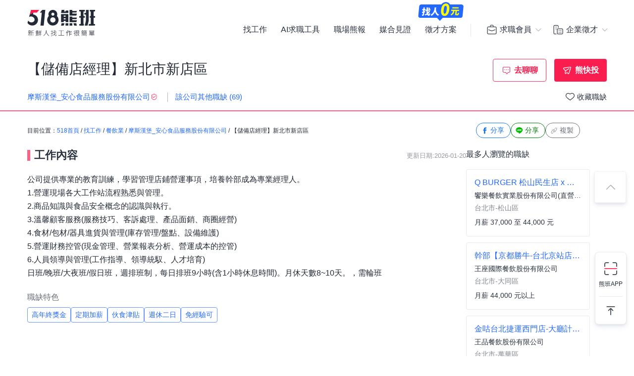

--- FILE ---
content_type: text/html; charset=UTF-8
request_url: https://www.518.com.tw/job-GjAag3.html?rc=1
body_size: 25343
content:

<!DOCTYPE html PUBLIC "-//W3C//DTD XHTML 1.0 Transitional//EN" "http://www.w3.org/TR/xhtml1/DTD/xhtml1-transitional.dtd">
<html xmlns="http://www.w3.org/1999/xhtml" lang="zh-Hant-TW">
<head>
<title>【儲備店經理】新北市新店區 - 摩斯漢堡_安心食品服務股份有限公司 - 新北市｜518熊班</title>
<meta name="viewport" content="width=device-width, initial-scale=1, minimum-scale=1" />
<meta name="keywords" content="【儲備店經理】新北市新店區,摩斯漢堡_安心食品服務股份有限公司,儲備幹部/連鎖店管理人員/餐飲服務人員工作" />
<meta name="description" content="摩斯漢堡_安心食品服務股份有限公司誠摯招募【儲備店經理】新北市新店區位於新北市，工作內容:公司提供專業的教育訓練，學習管理店鋪營運事項，培養幹部成為專業經理人。<br />1.營運現場各大工...。更多儲備幹部/連鎖店管理人員/餐飲服務人員工作職缺都在518熊班。" />
<meta name="robots" content="index,follow" />
<meta http-equiv="Content-Type" content="text/html; charset=UTF-8" />
<meta http-equiv="content-language" content="zh-tw" />
<meta http-equiv="expires" content="-1" />
<meta http-equiv="X-UA-Compatible" content="IE=edge,chrome=1" />
<meta http-equiv="last-modified" content="Fri, 09 Jan 2026 00:00:00 GMT" />
<meta property="og:site_name" content="518熊班" />
<meta property="fb:app_id" content="785331961603696" />
<meta property="og:type" content="article" />
<meta property="og:title" content="【儲備店經理】新北市新店區 - 摩斯漢堡_安心食品服務股份有限公司 - 新北市｜518熊班">
<meta property="og:description" content="摩斯漢堡_安心食品服務股份有限公司誠摯招募【儲備店經理】新北市新店區位於新北市，工作內容:公司提供專業的教育訓練，學習管理店鋪營運事項，培養幹部成為專業經理人。<br />1.營運現場各大工...。更多儲備幹部/連鎖店管理人員/餐飲服務人員工作職缺都在518熊班。">
<meta property="og:image" content="https://statics.518.com.tw/img/index/public/og_image_bearwork_job.png" />
<meta name="format-detection" content="telephone=no" />
<meta name="job_id" content="GjAag3">
<link rel="image_src" type="image/jpeg" href="https://statics.518.com.tw/img/index/public/og_image_bearwork_job.png" />
<link rel="canonical" href="https://www.518.com.tw/job-GjAag3.html" />

                <script type="application/ld+json">[
                    {
                        "@context": "https://schema.org",
                        "@type": "JobPosting",
                        "@id": "https://www.518.com.tw/job-GjAag3.html#jobposting",
                        "datePosted": "2026-01-20",
                        "description": "<h3>【工作內容】</h3>
公司提供專業的教育訓練，學習管理店鋪營運事項，培養幹部成為專業經理人。<br />
1.營運現場各大工作站流程熟悉與管理。<br />
2.商品知識與食品安全概念的認識與執行。<br />
3.溫馨顧客服務(服務技巧、客訴處理、產品面銷、商圈經營)<br />
4.食材/包材/器具進貨與管理(庫存管理/盤點、設備維護)<br />
5.營運財務控管(現金管理、營業報表分析、營運成本的控管)<br />
6.人員領導與管理(工作指導、領導統馭、人才培育)<br />
日班/晚班/大夜班/假日班，週排班制，每日排班9小時(含1小時休息時間)。月休天數8~10天。，需輪班
<br><br>
<h3>【職缺資訊】</h3>
    薪資待遇：月薪 36,000 至 41,000 元 &nbsp;(薪資依經驗資歷及績效核薪)<br>
    支薪方式：匯款<br>
    發薪資日：每月7日<br>
上班地點：新北市新店區北新路一段311,311-1號(新店區門市)<br>
    地點備註：實際上班店鋪依志願區域安排，可在面試時與經理討論<br>

上班時段：
            日班、晚班、大夜班、假日班

    
    <br>
    排班制度：
        輪班，每週更新班表
    <br>

    休假制度：
        依公司規定
    <br>

    員工制服公司提供
    <br>
職務類別：儲備幹部、連鎖店管理人員、餐飲服務人員<br>


<br><br><br>

<h3>【職缺條件】</h3>
工作性質：全職 <br>
工作經驗：不拘<br>
需求人數：不拘<br>
可上班日：不限<br>
管理責任：管理人數未定<br>
是否出差：不需出差/外派<br>
<br><br><br>

<h3>【技能條件】</h3>
教育程度：專科、大學、碩士、博士<br>








其他條件：*此職缺為全職工作，在學學生請勿投遞履歷。<br />
*專科以上為佳,有餐飲服務業相關經驗者佳、無經驗亦可<br />
*對餐飲營運管理工作有興趣者<br />
*須配合輪班(早中晚、OPEN班、打烊班)/輪調(學習商圈經營)*願意接受挑戰及抗壓<br />
*須備機車<br />
*具服務熱忱、喜歡與人接觸<br />
*因工作需製作餐點、碰觸食材，錄取夥伴到職前必須通過「餐飲從業人員體檢」。如手部皮膚有濕疹、嚴重乾裂、皮癬、富貴手者請勿投遞履歷。(有疑慮者請至醫院做詳細檢查，確認無任何感染疑慮，謝謝)<br>
<br><br>



<h3>【員工福利】</h3>
<h3>【福利說明】</h3><br>
★【正職同仁福利】<br />
(一)獎金&nbsp;/&nbsp;禮品類<br />
1.營運績效考核獎金<br />
2.年終獎金<br />
3.三節、生日禮金(購物點數)<br />
<br />
(二)保險類<br />
1.勞保<br />
2.健保<br />
3.員工團保(壽險/意外險/醫療險)<br />
4.職災保險<br />
<br />
(三)休閒類<br />
1.員工旅遊補助金<br />
2.營運店經理職級以上/後勤支援部門聯誼餐敘補助<br />
<br />
(四)制度類<br />
1.完整的教育訓練(營運/幕僚教育訓練，非店鋪單位同仁需通過新人訓練課程、店鋪實習、服務認證考試，並繳交學習心得，方可視為試用合格)<br />
2.順暢的升遷管道<br />
<br />
(五)設備類<br />
1.部份區域有提供員工宿舍及住宿優惠價<br />
<br />
(六)請&nbsp;/&nbsp;休假制度<br />
1.週休二日<br />
2.特休/年假<br />
3.陪產假<br />
4.家庭照顧假<br />
5.女性同仁生理假<br />
<br />
(七)補助類<br />
1.婚/喪補助<br />
2.生育津貼<br />
3.退職金提撥<br />
4.員工餐飲補助　<br />
5.語文進修補助<br />
<br />
(八)其他<br />
1.員工購物優惠<br />
2.年度健康檢查<br />
3.特定職級以上開放員工持股信託<br />
<br />
★【兼職同仁福利】<br />
1.23：00~06：00出勤上班，享夜班津貼每小時加發45元<br />
2.國定假日出勤加倍薪<br />
3.通過檢定考即可調薪<br />
4.部份職級當月出勤時數達120小時(含)以上享加發金<br />
5.完善員工保障(享勞/健保、勞退提撥)<br />
6.團體保險(意外傷害/意外醫療險)<br />
7.職福會旅遊補助(依服務年資與時數規定給予補助)<br />
8.生日禮金、端午禮金、中秋禮金<br />
9.員工餐飲優惠<br />
10.關係企業家電享員工優惠價
<br><br>


<h3>【應徵與面試】</h3>
職務聯絡人：區經理<br>
聯絡 Email：
        請先登入後查看               
<br>

        備　　　註：※具有餐飲產業相關工作經驗或有流通服務業門市經驗者，將優先安排面談<br />
※經履歷審查未符合者，恕不另行通知<br><br><br>
更多工作資訊請參考：https://www.518.com.tw/job-GjAag3.html",
                        "hiringOrganization": {
                            "@type": "Organization",
                            "name": "摩斯漢堡_安心食品服務股份有限公司",
                            "sameAs": "http://enlist.mos.com.tw/Share.aspx",
                            "logo": "https://photo.518.com.tw/photo/2/45/199845/ba3y4200.png"
                        },
                        "jobLocation": {
                            "@type": "Place",
                            "address": {
                                "@type": "PostalAddress",
                                "streetAddress": "北新路一段311,311-1號",
                                "addressLocality": "新北市新店區",
                                "addressRegion": "台灣",
                                "postalCode": "231",
                                "addressCountry": "TW"
                            }
                        },
                        "title": "【儲備店經理】新北市新店區",
                        "validThrough": "2027-01-20",
                        "baseSalary": {
						"@type": "MonetaryAmount",
						"currency": "TWD",
						"value": {
							"@type": "QuantitativeValue",
							"minValue": 36000,
							"maxValue": 41000,
							"unitText": "MONTH"
						}
					},
                        "employmentType": ["FULL_TIME"],
                        "url": "https://www.518.com.tw/job-GjAag3.html",
                        "experienceRequirements": "no requirements",
                        "industry": "餐飲業",
                        "salaryCurrency": "NTD",
                        "qualifications": "*此職缺為全職工作，在學學生請勿投遞履歷。
*專科以上為佳,有餐飲服務業相關經驗者佳、無經驗亦可
*對餐飲營運管理工作有興趣者
*須配合輪班(早中晚、OPEN班、打烊班)/輪調(學習商圈經營)*願意接受挑戰及抗壓
*須備機車
*具服務熱忱、喜歡與人接觸
*因工作需製作餐點、碰觸食材，錄取夥伴到職前必須通過「餐飲從業人員體檢」。如手部皮膚有濕疹、嚴重乾裂、皮癬、富貴手者請勿投遞履歷。(有疑慮者請至醫院做詳細檢查，確認無任何感染疑慮，謝謝)",
                        "skills": "不拘",
                        "specialCommitments": "不拘",
                        "identifier": {
                            "@type": "PropertyValue",
                            "name": "摩斯漢堡_安心食品服務股份有限公司",
                            "value": "23928945"
                        },
                        "mainEntityOfPage": {
                            "@type": "WebPage",
                            "@id": "https://www.518.com.tw/job-GjAag3.html"
                        }
                    },
                    {
                        "@context": "https://schema.org",
                        "@type": "WebPage",
                        "name": "【儲備店經理】新北市新店區",
                        "url": "https://www.518.com.tw/job-GjAag3.html",
                        "relatedLink": "https://www.518.com.tw/company-GRK5kD.html",
                        "significantLink": "https://www.518.com.tw/company-GRK5kD.html#listAnchor",
                        "publisher": {
                            "@type": "Organization",
                            "name": "摩斯漢堡_安心食品服務股份有限公司"
                        }
                    },
                    {
                        "@context": "https://schema.org",
                        "@type": "ViewAction",
                        "target": {
                            "@type": "EntryPoint",
                            "urlTemplate": "https://job.518.com.tw/?target_page=14&job_id=2473933"
                        },
                        "object": {
                            "@id": "https://job.518.com.tw/?target_page=14&job_id=2473933"
                        }
                    },
                    {
                        "@context": "https://schema.org",
                        "@type": "BreadcrumbList",
                        "itemListElement": [
                            {
                                "@type": "ListItem",
                                "position": 1,
                                "name": "首頁",
                                "item": "https://www.518.com.tw"
                            },
                            {
                                "@type": "ListItem",
                                "position": 2,
                                "name": "找工作",
                                "item": "https://www.518.com.tw/job-index.html"
                            },
                            {
                                "@type": "ListItem",
                                "position": 3,
                                "name": "新北市",
                                "item": "https://www.518.com.tw/job-index.html?aa=3001002"
                            },
                            {
                                "@type": "ListItem",
                                "position": 4,
                                "name": "餐飲業",
                                "item": "https://www.518.com.tw/job-index.html?ac=1008001001"
                            },
                            {
                                "@type": "ListItem",
                                "position": 5,
                                "name": "摩斯漢堡_安心食品服務股份有限公司",
                                "item": "https://www.518.com.tw/company-GRK5kD.html"
                            },
                            {
                                "@type": "ListItem",
                                "position": 6,
                                "name": "【儲備店經理】新北市新店區",
                                "item": "https://www.518.com.tw/job-GjAag3.html"
                            }
                        ]
                    }
                    ,{
                    "@context":"https://schema.org",
                    "@type":"Event",
                    "eventAttendanceMode":"https://schema.org/OnlineEventAttendanceMode",
                    "eventStatus":"https://schema.org/EventScheduled",
                    "startDate":"2026-01-10",
                    "name":"貳樓餐廳新北板橋店-外場PT(近亞東醫院捷運站)",
                    "organizer":{
                        "@type":"Organization",
                        "name":"518熊班",
                        "url":"https://www.518.com.tw"
                    },
                    "location":{
                        "@type":"VirtualLocation",
                        "url":"https://www.518.com.tw/job-Gp8ap4.html"
                    },
                    "performer":{
                        "@type":"PerformingGroup",
                        "name":"貳樓餐飲股份有限公司"
                    },
                    "description":"【貳樓集團，你/妳的另外一個家。】\n穿透樹梢，陽光灑落如小精靈般的輕盈舞蹈。\n門鈴響起，木質調裝潢因著光亮也散發著笑容。\n今天，又是誰回家呢？\n\n【工作內容】\n1. 遵照服務流程，提供客人專業、即時的服務。\n2. 主動關心、照顧客人，給予客人難以忘懷的用餐體驗。\n3. 學習團隊合作，達成團隊目標。\n4. 我們是寵物友善餐廳，請確認您對動物的毛不會過敏，也不會抗拒靠近動物唷~\n\n【排班區間時間】\n07:30－23:30(此時間為排班區間，會再分早班或是晚班)\n兼職夥伴會依照班別輪流排開店班或打烊班\n每週至少來上班四天，其中一天要假日喔！\n\n************************歡迎與我們聯絡**************************\n官方line: @471kyrdp(要加@喔!)\n日班/晚班/假日班，07:30－23:30，需輪班",
                    "image":"https://photo.518.com.tw/photo/2/999//nu3v3467.png",
                    "offers":{
                        "@type":"Offer",
                        "availability":"https://schema.org/InStock",
                        "price":"0",
                        "priceCurrency":"TWD",
                        "validFrom":"2026-01-10",
                        "url":"https://www.518.com.tw/job-Gp8ap4.html"
                    }
                },{
                    "@context":"https://schema.org",
                    "@type":"Event",
                    "eventAttendanceMode":"https://schema.org/OnlineEventAttendanceMode",
                    "eventStatus":"https://schema.org/EventScheduled",
                    "startDate":"2026-01-19",
                    "name":"《月薪41,500元-43,500元》【日商壽司郎】台中福科路店-正職人員★歡迎二度就業、無經驗者★",
                    "organizer":{
                        "@type":"Organization",
                        "name":"518熊班",
                        "url":"https://www.518.com.tw"
                    },
                    "location":{
                        "@type":"VirtualLocation",
                        "url":"https://www.518.com.tw/job-N68DxJ.html"
                    },
                    "performer":{
                        "@type":"PerformingGroup",
                        "name":"台灣壽司郎股份有限公司"
                    },
                    "description":"﹌透過美味的壽司，將幸福傳遞下去﹌\nうまいすしを、腹一杯。\nうまいすしで、心も一杯。\n\n年年調薪、福利最多，\n歡迎對餐飲業有熱忱的你！\n\n⭕獎金福利\n【優良表現獎勵】每月最高2,000元，依出勤狀況及個人工作表現綜合判斷，非固定薪資或全勤獎金，公司有權中止或廢除優良勤務津貼\n【三節獎金】定額獎金、春酒抽獎活動\n【競賽獎金】每月店鋪競賽活動獎金\n【介紹獎金】介紹親朋好友入職，期滿可獲得3,000~10,000元獎金\n【輪調津貼】配合外縣市輪調者，皆享租屋津貼補助\n【其他津貼】結婚生育津貼、喪葬慰問金、生日禮券、生日假、在職進修、年度健檢津貼、員工用餐優惠\n【夏、冬季獎金】一年兩次獎金發放（幹部限定福利，依公司營運狀況及職等考核調整）\n\n⭕職位發展（實力主義不論年資，店長年薪破百）\n【年薪1,330,000】區經理\n【年薪1,060,000】店長\n【年薪770,000】副店長\n【年薪640,000】主任\n▪以上最高年薪預估僅含夏、冬季獎金，尚未包含他項獎金或津貼\n▪新進正職人員月薪39,500元起（內含特殊獎金），每年兩次考核\n\n⭕工作內容（在職教育訓練完善，無經驗者OK）\n▪外場\n帶客入座→用餐說明、顧客服務→桌面清潔→環境整理→收銀結帳 等\n▪內場\n商品進貨→食材處理→餐點製作→餐具清洗→環境整理→庫存盤點 等\n\n⭕工作時間\n▪需配合08:30~24:00輪班（每日排班8小時）\n▪月休天數：公司依照人事行政局訂定每月紅字日數排休\n\n⭕企業魅力\n▪加班費按每分鐘計算，重視員工的辛勤付出。\n▪實力主義不論年資，且制度完善、升遷調薪快速，適合具有企圖心的您。\n▪學習日系企業商業禮儀、餐飲相關專業技能，並能接觸店舖經營管理。\n▪展店計畫涵蓋全台灣，目標成為台灣第一迴轉壽司品牌。\n▪傾聽員工訴求，共同打造「以人為本」的舒適工作環境。",
                    "image":"https://photo.518.com.tw/photo/2/999//zeys6285.png",
                    "offers":{
                        "@type":"Offer",
                        "availability":"https://schema.org/InStock",
                        "price":"0",
                        "priceCurrency":"TWD",
                        "validFrom":"2026-01-19",
                        "url":"https://www.518.com.tw/job-N68DxJ.html"
                    }
                },{
                    "@context":"https://schema.org",
                    "@type":"Event",
                    "eventAttendanceMode":"https://schema.org/OnlineEventAttendanceMode",
                    "eventStatus":"https://schema.org/EventScheduled",
                    "startDate":"2026-01-21",
                    "name":"宜蘭配送司機",
                    "organizer":{
                        "@type":"Organization",
                        "name":"518熊班",
                        "url":"https://www.518.com.tw"
                    },
                    "location":{
                        "@type":"VirtualLocation",
                        "url":"https://www.518.com.tw/job-yl8j0D.html"
                    },
                    "performer":{
                        "@type":"PerformingGroup",
                        "name":"維仕捷食品有限公司"
                    },
                    "description":"配送宜蘭地區全區\n1、小貨車司機，負責蛋品配送服務，路線固定\n2、早上8:00上班\n3、固定休星期日\n4、無經驗可，公司願培訓新人，工讀生、短期誤試\n5、認真負責，吃苦耐勞，有責任心，＂啫酒者＂勿試\n6、定期檢查自己的貨車狀況\n7、須備有手排駕照\n\n\n享★三節獎金\n　★年終獎金\n　★享勞健保、勞退６％\n　★團保福利\n　★每年固定基礎調薪\n\n月薪45500~52000以上(含送貨獎金) 固定休週日-月休四日",
                    "image":"",
                    "offers":{
                        "@type":"Offer",
                        "availability":"https://schema.org/InStock",
                        "price":"0",
                        "priceCurrency":"TWD",
                        "validFrom":"2026-01-21",
                        "url":"https://www.518.com.tw/job-yl8j0D.html"
                    }
                },{
                    "@context":"https://schema.org",
                    "@type":"Event",
                    "eventAttendanceMode":"https://schema.org/OnlineEventAttendanceMode",
                    "eventStatus":"https://schema.org/EventScheduled",
                    "startDate":"2026-01-21",
                    "name":"【すき家/SUKIYA】★月薪39,800元★/鴻金寶店/儲備幹部",
                    "organizer":{
                        "@type":"Organization",
                        "name":"518熊班",
                        "url":"https://www.518.com.tw"
                    },
                    "location":{
                        "@type":"VirtualLocation",
                        "url":"https://www.518.com.tw/job-yO9bvk.html"
                    },
                    "performer":{
                        "@type":"PerformingGroup",
                        "name":"すき家、はま寿司_台灣善商股份有限公司"
                    },
                    "description":"*歡迎對餐飲業有熱忱的你加入すき家 SUKIYA！*\n*無經驗可，藉由公司內部訓練及會議，讓您成為專業的「連鎖企業管理者」*\n*有餐飲管理經驗者薪資可議*\n\n【薪資＆休假】\n●薪資：月薪  39,800元\n●調薪：定期升等考核 (3個月一次)、年度評價調薪\n●休假：月休8～10天及每年特休假(依勞基法規定)\n\n【升遷路徑】\n儲備幹部→店長→小區經理→區經理→副經理→經理(品牌管理者)\n\n*3個月升遷店長機會*\n*須配合展店進行全台輪調*\n*如無法配合全台輪調 , 可參考區域儲備幹部職缺*\nhttps://www.518.com.tw/job-y5QDKq.html\n\n【福利制度】\n●訓練：新人訓練、在職訓練、升遷考核制度、優秀員工提供海外研修及海外比賽等\n●福利：三節禮券、生日禮金、夜班出勤津貼、免費電影票、婚喪補助金、年終獎金(依店舖實際情況調整)、免費年度健檢\n●制服：提供員工制服及工作鞋\n●保障：勞保、健保，6%勞退提撥\n\n【工作說明】\n●各階段完整幹部教育訓練，升遷順暢，有實力者３個月即可升上店長\n●學習如何管理店舖、各店人員調度、提升夥伴工作效率\n●內外場SOP的操作、店舖營運報表製作、了解各時段的工作內容\n《內場》餐點製作、食材備料、進貨盤點\n《外場》接待服務顧客、收銀結帳、環境整潔",
                    "image":"https://photo.518.com.tw/photo/2/999//1715322804300470865.png",
                    "offers":{
                        "@type":"Offer",
                        "availability":"https://schema.org/InStock",
                        "price":"0",
                        "priceCurrency":"TWD",
                        "validFrom":"2026-01-21",
                        "url":"https://www.518.com.tw/job-yO9bvk.html"
                    }
                },{
                    "@context":"https://schema.org",
                    "@type":"Event",
                    "eventAttendanceMode":"https://schema.org/OnlineEventAttendanceMode",
                    "eventStatus":"https://schema.org/EventScheduled",
                    "startDate":"2026-01-21",
                    "name":"幹部【京都勝牛-台北京站店】無經驗可/月薪44000起/另有門市達標獎金",
                    "organizer":{
                        "@type":"Organization",
                        "name":"518熊班",
                        "url":"https://www.518.com.tw"
                    },
                    "location":{
                        "@type":"VirtualLocation",
                        "url":"https://www.518.com.tw/job-Gp5DMY.html"
                    },
                    "performer":{
                        "@type":"PerformingGroup",
                        "name":"王座國際餐飲股份有限公司"
                    },
                    "description":"*(本薪+伙食+全勤+免稅加班費)=$44000，另有門市達標獎金\n通過全部職級的考核升遷，月薪最高可達$61000\n\n【福利在握】\n★年終獎金\n★介紹獎金最高2萬元\n★達標獎金\n★生日禮金\n★三節禮金/禮品\n★年度免費健檢\n★正職有薪生日假\n★全集團餐飲優惠\n★員工認股權憑證\n★海外工作機會\n★通過站區考核即可升遷調薪\n\n【工作時間】\n1.彈性排班制(需輪早/中/晚/假日)\n2.正職人員每月排班需達160小時\n\n【工作內容】\n1.外場顧客服務及清潔執行\n2.內場產品製作與備料\n3.行政業務執行與現場區域營運管理\n4.人員訓練執行\n5.產品品質管控及值班管理\n\n【加入王座】\n準備好一顆學習的心！\n我們有熱情、有挑戰，更有未來！\n年展店多家升遷快速，主管職不只是夢想!\n上櫃公司工作機會多更多，集團蓬勃發展中!歡迎加入我們的行列!",
                    "image":"https://photo.518.com.tw/photo/2/999//1695362708846229955.png",
                    "offers":{
                        "@type":"Offer",
                        "availability":"https://schema.org/InStock",
                        "price":"0",
                        "priceCurrency":"TWD",
                        "validFrom":"2026-01-21",
                        "url":"https://www.518.com.tw/job-Gp5DMY.html"
                    }
                },{
                    "@context":"https://schema.org",
                    "@type":"Event",
                    "eventAttendanceMode":"https://schema.org/OnlineEventAttendanceMode",
                    "eventStatus":"https://schema.org/EventScheduled",
                    "startDate":"2026-01-21",
                    "name":"Q/BURGER/松山民生店/x/月薪最高/44,000/x/儲備幹部(一頭班)/x/年後轉職首選",
                    "organizer":{
                        "@type":"Organization",
                        "name":"518熊班",
                        "url":"https://www.518.com.tw"
                    },
                    "location":{
                        "@type":"VirtualLocation",
                        "url":"https://www.518.com.tw/job-Lrw3zY.html"
                    },
                    "performer":{
                        "@type":"PerformingGroup",
                        "name":"饗樂餐飲實業股份有限公司(直營總公司)"
                    },
                    "description":"【一頭班 × 雙週發薪 × 過年連休5天】\n✔一頭班：生活有品質，早上班早下班\n✔雙週領薪＋高獎金：兩週就領錢，財務自由感UP！\n✔過年連休 5 天：幸福企業，工作與生活雙平衡\n**發薪日請依公司公告為準**\n**平日工作8.5小時，假日9小時(工作待遇含加班費及轉職津貼)**\n\n【半年升店經理 × 公司挺你創業】\n★最快半年升任店經理，升遷透明、速度快\n★滿一年可申請「一萬美金創業」，從員工變老闆，公司挺到底！\n\n【超完整升遷路線圖】 門市正職夥伴 → 襄理 → 實習店經理 → 店經理 → 營運主管(最快一年搞定)\nQ Burger 2026年預計再開100間店\n升店經理、變老闆的機會滿滿，就等你加入！",
                    "image":"https://photo.518.com.tw/photo/2/999//16710065021677298289.png",
                    "offers":{
                        "@type":"Offer",
                        "availability":"https://schema.org/InStock",
                        "price":"0",
                        "priceCurrency":"TWD",
                        "validFrom":"2026-01-21",
                        "url":"https://www.518.com.tw/job-Lrw3zY.html"
                    }
                },{
                    "@context":"https://schema.org",
                    "@type":"Event",
                    "eventAttendanceMode":"https://schema.org/OnlineEventAttendanceMode",
                    "eventStatus":"https://schema.org/EventScheduled",
                    "startDate":"2026-01-21",
                    "name":"【北村豆腐家】SOGO大巨蛋店-內場計時",
                    "organizer":{
                        "@type":"Organization",
                        "name":"518熊班",
                        "url":"https://www.518.com.tw"
                    },
                    "location":{
                        "@type":"VirtualLocation",
                        "url":"https://www.518.com.tw/job-LD3b2n.html"
                    },
                    "performer":{
                        "@type":"PerformingGroup",
                        "name":"豆府股份有限公司"
                    },
                    "description":"1.負責洗、剝、削、切各種食材，以完成烹飪的前置工作。\n2.協助廚師測量食材的容量與重量。\n3.依照客人的點單，準備不同菜色所需要的食材。\n4.於出菜時負責菜餚擺盤或調整份量之工作。",
                    "image":"https://photo.518.com.tw/photo/2/999//aaxu7575.png",
                    "offers":{
                        "@type":"Offer",
                        "availability":"https://schema.org/InStock",
                        "price":"0",
                        "priceCurrency":"TWD",
                        "validFrom":"2026-01-21",
                        "url":"https://www.518.com.tw/job-LD3b2n.html"
                    }
                },{
                    "@context":"https://schema.org",
                    "@type":"Event",
                    "eventAttendanceMode":"https://schema.org/OnlineEventAttendanceMode",
                    "eventStatus":"https://schema.org/EventScheduled",
                    "startDate":"2026-01-21",
                    "name":"迷客夏-晚班人員【新北瑞芳店】",
                    "organizer":{
                        "@type":"Organization",
                        "name":"518熊班",
                        "url":"https://www.518.com.tw"
                    },
                    "location":{
                        "@type":"VirtualLocation",
                        "url":"https://www.518.com.tw/job-y25JzP.html"
                    },
                    "performer":{
                        "@type":"PerformingGroup",
                        "name":"迷客夏飲品(亞享實業股份有限公司)"
                    },
                    "description":"1.煮茶備料、庫存管理   \n2-銷售介紹、點單收銀   \n3-調製飲品、顧客服務   \n4.傳單遞送、外送服務\n5-清潔整理、點貨補貨\n6.執行主管交辦之事務",
                    "image":"https://photo.518.com.tw/photo/2/999//q21k6793.png",
                    "offers":{
                        "@type":"Offer",
                        "availability":"https://schema.org/InStock",
                        "price":"0",
                        "priceCurrency":"TWD",
                        "validFrom":"2026-01-21",
                        "url":"https://www.518.com.tw/job-y25JzP.html"
                    }
                },{
                    "@context":"https://schema.org",
                    "@type":"Event",
                    "eventAttendanceMode":"https://schema.org/OnlineEventAttendanceMode",
                    "eventStatus":"https://schema.org/EventScheduled",
                    "startDate":"2026-01-17",
                    "name":"金咕台北捷運西門店-大廳計時人員(固定夜班)",
                    "organizer":{
                        "@type":"Organization",
                        "name":"518熊班",
                        "url":"https://www.518.com.tw"
                    },
                    "location":{
                        "@type":"VirtualLocation",
                        "url":"https://www.518.com.tw/job-NJp7qo.html"
                    },
                    "performer":{
                        "@type":"PerformingGroup",
                        "name":"王品餐飲股份有限公司"
                    },
                    "description":"【金咕 韓式原塊烤肉】烤出默契，職場更帶勁！\n極厚豬五花與韓式美食，營造熱鬧聚會氛圍。加入金咕，與團隊共創職場快樂記憶，實現你的職業夢想！\n\n【工作內容】大廳計時人員\n協助現場顧客服務、外場營運協助等\n讓每位顧客都能感受到有溫度的用餐體驗\n\n【工作時段】(依營運需求彈性排班,工作時間面試詳洽)\n17:00~23:30\n※晚上11點後的班別將提供【夜班津貼】\n\n\n【福利亮點】\n 1.入職即享有：集團用餐八折優惠\n 2.薪資最優勢：月績效獎金、年終獎金\n 3.同仁最滿意：國外旅遊、免費供餐、三節禮券\n 4.培訓最專業：系統化培訓課程、線上學習平台\n工作時間說明：\n假依公司規定",
                    "image":"https://photo.518.com.tw/photo/2/999//vxp57801.png",
                    "offers":{
                        "@type":"Offer",
                        "availability":"https://schema.org/InStock",
                        "price":"0",
                        "priceCurrency":"TWD",
                        "validFrom":"2026-01-17",
                        "url":"https://www.518.com.tw/job-NJp7qo.html"
                    }
                }
                ]</script><link rel="shortcut icon" type="image/x-icon" href="/favicon.ico" />
<link rel="apple-touch-icon" href="/apple-touch-icon-120.png">
<link rel="apple-touch-icon" href="/apple-touch-icon-152.png">
<link rel="apple-touch-icon" href="/apple-touch-icon-167.png">
<link rel="apple-touch-icon" href="/apple-touch-icon-180.png">
<link href="https://statics.518.com.tw/min/?g=518-bear-header-css&v=20260109001" rel="stylesheet" type="text/css" />
<link href="https://statics.518.com.tw/min/?g=518-custom-modal-css&v=20260109001" rel="stylesheet" type="text/css" />
<link href="https://statics.518.com.tw/min/?g=518-password-css&v=20260109001" rel="stylesheet" type="text/css" />
<link href="https://statics.518.com.tw/min/?g=518-tippy-css&v=20260109001" rel="stylesheet" type="text/css" />
<link href="https://statics.518.com.tw/min/?g=518-scss_msg-css&v=20260109001" rel="stylesheet" type="text/css" />
<link href="https://statics.518.com.tw/min/?g=518-job_detail-seo-css&v=20260109001" rel="stylesheet" type="text/css" />
<script async src="https://securepubads.g.doubleclick.net/tag/js/gpt.js"></script>
<script type="text/javascript">
	window.googletag = window.googletag || { cmd: [] };
	googletag.cmd.push(function () {
		googletag.defineSlot('/20419605/s518_57', [[886, 90], ['fluid']], 'div-gpt-ad-P-518-20260108-421').addService(googletag.pubads());
googletag.pubads().enableSingleRequest();
googletag.pubads().setTargeting('insertion_code', ['P-518-20260108-421']);
googletag.pubads().setTargeting('platform_id', ['1']);
googletag.enableServices();
	});
</script><script>
dataLayer = [{'device':'device_1','criteo_view_item':'GjAag3','dl_d_job_area':'新北市','dl_d_industry_category':'餐飲業','dl_d_job_category':'經營管理','dl_d_management':'管理職','dl_d_job_grade':'全職'}];
</script><!-- Google Tag Manager -->
<script>(function(w,d,s,l,i){w[l]=w[l]||[];w[l].push({'gtm.start':
new Date().getTime(),event:'gtm.js'});var f=d.getElementsByTagName(s)[0],
j=d.createElement(s),dl=l!='dataLayer'?'&l='+l:'';j.async=true;j.src=
'https://www.googletagmanager.com/gtm.js?id='+i+dl;f.parentNode.insertBefore(j,f);
})(window,document,'script','dataLayer','GTM-T3SGTFQ');</script>
<!-- End Google Tag Manager --><script type="text/javascript" src="https://statics.518.com.tw/min/?g=518-websocket-js&v=20260109001"></script>
<script>
    var hashId = '5p5rh5crhpb9i0pkkj0neific5hokm8d' || '';
    var webSocketTool = null;
    if (hashId) {
        webSocketTool = new webSocketObject('5p5rh5crhpb9i0pkkj0neific5hokm8d', 'false');
    }
</script></head>
<!-- Google Tag Manager (noscript) -->
<noscript><iframe src="https://www.googletagmanager.com/ns.html?id=GTM-T3SGTFQ"
height="0" width="0" style="display:none;visibility:hidden"></iframe></noscript>
<!-- End Google Tag Manager (noscript) --><div id="wrapper">
<!-- 職缺預覽 -->
<div class="exception-header-wrap">
<!-- 518-bear-header-css -->
<header id="bear-header" class='bear-header bear-header--andy'>
<div class="container">
<div class="header__container">
<div class="logo">
<a class="logo__img logo__img--pc" href="https://www.518.com.tw" title="518熊班" >
<img class="logo__img__main" src="https://statics.518.com.tw/img/logo/logo_518_b_slogan.svg?v=20240307" alt="518熊班 新鮮人找工作很簡單">
</a>
</div>
<div class="mobile__button">
<!-- 漢堡 -->
<button class="menu-link-wrapper" id="menu-link-wrapper" aria-label="連結選單">
<div class="menu-link" id="menu-link">
<span class="lines"></span>
</div>
</button>
<button class="mobile__button__account" id="mobile__button__account" aria-label="會員選單">
<span>通知點</span>
</button>
</div>
<div class="item">
<!-- 左側項目 -->
<ul class="item__main is-active" id="header-menu">
<div class="container">
<button class="menu-link-wrapper">
<div class="menu-link">
<span class="lines"></span>
</div>
</button>
</div>
<li class="item__main__block">
<a class="item__main__a is-first" href="https://www.518.com.tw/job-index.html">找工作</a>
</li>
<li class="item__main__block">
<a class="item__main__a" href="https://www.518.com.tw/bearworks-aitools.html" target="_blank">AI求職工具</a>
</li>
<li class="item__main__block">
<a class="item__main__a" href="https://www.518.com.tw/articles" target="_blank">職場熊報</a>
</li>
<li class="item__main__block">
<a class="item__main__a" href="https://www.518.com.tw/guestBook-witness.html">媒合見證</a>
</li>
<li class="item__main__block">
<a id="menu-tooltip" href="https://www.518.com.tw/bearworks-vip_pay.html" class="comp_href">
<img src="https://statics.518.com.tw/img/bearworks/vip_pay/active/img_tooltip_sale_zero_M_2025.png?v=20250911" alt="找人0元" loading="lazy" width="121" height="40">
</a>
<a href="https://www.518.com.tw/bearworks-vip_pay.html" target="_blank">
<img class="comp_banner" src="https://statics.518.com.tw/img/bearworks/vip_pay/price-section/img_tooltip_sale_zero.png?v=20250911" alt="找人0元" loading="lazy" width="92" height="38">
</a>
<a class="item__main__a" href="https://www.518.com.tw/bearworks-vip_pay.html">徵才方案</a>
</li>
<li class="is-m">
<picture class="comp_img">
<source type="image/webp" srcset="https://statics.518.com.tw/img/bearworks/vip_pay/active/img_menu_ben.webp">
<source type="image/png" srcset="https://statics.518.com.tw/img/bearworks/vip_pay/active/img_menu_ben.png">
<img src="https://statics.518.com.tw/img/bearworks/vip_pay/active/img_menu_ben.png" alt="班遠眺" loading="lazy">
</picture>
</li>
</ul><!-- 右側會員 -->
<div class="item__member">
<div class="member job">
<div class="member__content">
<button class="member__btn"><span class="icon"></span><span class="member__btn__text">求職會員</span></button>
<div class="member__block">
<ul class="member__list">
<li>
<a href="https://www.518.com.tw/mobile-verify.html?type=2" class="member__link member__link--person">
<span class="icon"></span>
求職註冊
</a>
</li>
<li>
<a href="https://www.518.com.tw/member-login.html?backUrl=https%3A%2F%2Fwww.518.com.tw%2Fjob-GjAag3.html%3Frc%3D1" class="member__link member__link--logIn">
<span class="icon"></span>
求職登入
</a>
</li>
<!-- 活動期間 -->
<li class="is-m">
<a href="https://www.518.com.tw/22259" class="member__link member__link--logIn" target="_blank">
<span class="icon"></span>
立即下載求職 App
</a>
</li>
</ul>
<!-- 常態 -->
<ul class="member__list member__list--border is-pc">
<li>
<a href="https://job.518.com.tw/?target_page=1&a_id=22259" class="member__link member__link--app"  >
<img src="https://statics.518.com.tw/img/app-icon/ic_bearworks_job.svg" alt="熊班求職 APP">
<div class="block">
<p class="block__title">立即下載APP</p>
<p class='block__txt'>職缺一把抓！</p>
</div>
</a>
</li>
</ul>
</div>
</div>
</div>
<div class="member comp">
<div class="member__content">
<button class="member__btn">
<span class="icon"></span><span class="member__btn__text">企業徵才</span>
</button>
<div class="member__block">
<ul class="member__list">
<li>
<a href="https://www.518.com.tw/regcomp-register_ID.html?backUrl=https%3A%2F%2Fwww.518.com.tw%2Fjob-GjAag3.html%3Frc%3D1" class="member__link member__link--person">
<span class="icon"></span>
企業註冊
</a>
</li>
<li>
<a href="https://www.518.com.tw/member-vip_login.html?backUrl=https%3A%2F%2Fwww.518.com.tw%2Fjob-GjAag3.html%3Frc%3D1" class="member__link member__link--logIn" target="_blank">
<span class="icon"></span>
企業登入
</a>
</li>
</ul>
<ul class="member__list member__list--border">
<li>
<a href="https://www.518.com.tw/bearworks-vip_pay.html" class="member__link member__link--store">
<span class="icon"></span>
企業方案
<span class="free_tag">免費</span>
</a>
</li>
<li class="is-m">
<a href="https://www.518.com.tw/22260" class="member__link member__link--store" target="_blank">
<span class="icon"></span>
立即下載企業 App
</a>
</li>
</ul>
<!-- 常態 -->
<ul class="member__list member__list--border is-pc">
<li>
<a href="https://talent.518.com.tw/?target_page=1&a_id=22260" class="member__link member__link--app" >
<img src="https://statics.518.com.tw/img/app-icon/ic_bearworks_hire.svg" alt="熊班企業 APP">
<div class="block">
<p class="block__title">立即下載APP</p>
<p class='block__txt'>徵才就是快</p>
</div>
</a>
</li>
</ul>
</div>
</div>
</div>
</div>
</div>
</div>
</div>
<!-- 會員 m -->
<div class="item__member__mobile" id="member__mobile">
<button class="member-menu-wrapper" id="member__mobile--close">
<div class="menu-link">
<span class="lines"></span>
</div>
</button>
<div class="member__mobile">
<div class="member__mobile__block">
<p class="title">求職會員</p>
<a href="https://www.518.com.tw/mobile-verify.html?type=2" class="link">
求職註冊
</a>
<a href="https://www.518.com.tw/member-login.html?backUrl=https%3A%2F%2Fwww.518.com.tw%2Fjob-GjAag3.html%3Frc%3D1" class="link">
求職登入
</a>
<a href="https://job.518.com.tw/?target_page=1&a_id=22259" class="app__link"  >
<img src="https://statics.518.com.tw/img/app-icon/ic_bearworks_job.png" alt="518熊班APP" loading="lazy">
<div class="block">
<p class="block__title">立即下載APP</p>
<p class='block__txt'>最新職缺一把抓！</p>
</div>
</a>
</div>
<div class="member__mobile__block member__mobile__block--border">
<p class="title">企業徵才</p>
<a href="https://www.518.com.tw/regcomp-register_ID.html" class="link">
企業註冊
</a>
<a href="https://www.518.com.tw/member-vip_login.html?backUrl=https%3A%2F%2Fwww.518.com.tw%2Fjob-GjAag3.html%3Frc%3D1" class="link" target="_blank">
企業登入
</a>
<a href="https://www.518.com.tw/bearworks-vip_pay.html" class="link">
企業方案
</a>

<a href="https://talent.518.com.tw/?target_page=1&a_id=22260" class="app__link"  >
<img src="https://statics.518.com.tw/img/app-icon/ic_bearworks_hire.png" alt="518熊班-企業版APP" loading="lazy">
<div class="block">
<p class="block__title">立即下載APP</p>
<p class='block__txt'>徵才就是快！</p>
</div>
</a>
</div>
</div>
</div></header>
<!-- AI自傳生成通知 -->
<div class="site-wide-notification-app is-not-show" id="site-wide-notification-app">
<div class="invite-resume-guide-icon">
<img src="https://statics.518.com.tw/img/icon/ic18/ic_robot_blue700.svg" width="24" height="24" alt="ai自傳符號">
</div>
<div class="site-wide-notification-content">
<div class="site-wide-notification-content-title">
<p >AI 幫你寫好自傳啦！</p>
</div>
<p class="site-wide-notification-content-text">希望這份內容能幫助你求職更順利，成為老闆的首選。</p>
<a href="javascript:;" id="notification-content-link" class="site-wide-notification-content-link">查看生成結果</a>
</div>
<a id="site-wide-notification-app-close" class="site-wide-notification-app-close" href="javascript:;">
<img src="https://statics.518.com.tw/img/icon/ic24/ic_cancel_darkblue700.svg" alt="取消"  width="18" height="18">
</a>
</div>
<!-- pop 導app 下載頁 企:帳戶中心 求:帳戶中心 -->
<div class="pop_app" id="pop_app" style="display:none">
<!-- 求職 -->
<div class="pop_app_box animated bounceInUp">
<figure>
<img class="star" src="https://statics.518.com.tw/img/app-icon/ad/ic_bling.svg" alt="焦點">
<img class="app_icon" src="https://statics.518.com.tw/img/app-icon/ic_bearworks_job.svg" alt="518熊班 找工作App">
</figure>
<h3 class="pop_title">518熊班App</h3>
<p>會員專屬功能使用更便利！</p>
<a href="https://www.518.com.tw/19650" class="btn_pop yes">立即使用</a>
<a id="btn_pop" href="https://www.518.com.tw/index-center.html" class="btn_pop no">繼續使用網頁版</a>
</div>
</div>

<script>
// 模板注入變數
window.headerTplVars = {};
window.headerTplVars.headerStatus = 0;
</script>
<script type="text/javascript" src="https://statics.518.com.tw/dist/js/public/bear_header.js?v=20260109001"></script></div>
<div class="outer_container">
<div class="head pc">
<div class="container">
<div id="stickyFeatures" class="headBox">
<!--  -->

<!-- 職缺詳細頁 headContent -->
<div class="headContent">
    <div class="upper">
        <h1 class="job-title">
            【儲備店經理】新北市新店區
        </h1>
        <div class="BtnLine">
                <!--沒有登入-->
                <a href="https://www.518.com.tw/member-login.html?backUrl=https://www.518.com.tw/job-GjAag3.html?rc=1" title="去聊聊" class="messageBtn gtm_message">
                    <i></i>去聊聊
                </a>
                <a href="https://www.518.com.tw/member-login.html?backUrl=https://www.518.com.tw/job-GjAag3.html?rc=1" data-job-id="GjAag3" id="top_recruited_btn" class="recruited" title="主動應徵">熊快投</a>
            <!-- 職缺預覽頁 -->            
            
            <input type="hidden" id="auto_recruited" value="0">
        </div>
    </div>
    <div class="company-info">
        <div class="company-info-container">
            <h2>
                <a href="https://www.518.com.tw/company-GRK5kD.html" title="摩斯漢堡_安心食品服務股份有限公司"><span>摩斯漢堡_安心食品服務股份有限公司</span></a>                                    
            </h2>
            <span id="quickReply-box">
                <i class="company-approve" data-title="518熊班已審核此企業為真實公司">認證</i>
            </span>
            <!-- 新版 tags 包含防疫企業 -->
            <p class="tagList">
                
                
            </p>
            <span class="h3inner">
                <a href="https://www.518.com.tw/company-GRK5kD.html#listAnchor" title="該公司其他職缺">該公司其他職缺 <span>(69)</span></a>
            </span>
        </div>
        <p class="keep">
                <a href="https://www.518.com.tw/member-login.html?backUrl=https://www.518.com.tw/job-GjAag3.html?rc=1?collectJob=1" class="praise" title="收藏職缺">收藏職缺</a>
        </p>
    </div>
</div></div>
</div>
</div>
<div class="container">
<div class="jobnewDetail" id="jobnewDetail">
<div id="ContentBox">
<div id="content">
<div class="path_location">
目前位置：<a href="https://www.518.com.tw">518首頁</a><span> / </span><a href="https://www.518.com.tw/job-index.html">找工作</a><span> / </span>
<a href="https://www.518.com.tw/job-index.html?ac=1008001001" title="" ></a>
<a href="https://www.518.com.tw/job-index.html?ac=1008001001" title="餐飲業" >餐飲業</a><span> / </span><a href="https://www.518.com.tw/company-GRK5kD.html">摩斯漢堡_安心食品服務股份有限公司</a><span> / </span>【儲備店經理】新北市新店區</div>
<!-- 工作內容 -->

<!-- 工作內容 -->
<div class="job-detail-box">
    <h2 class="jobInfoTitle">
        工作內容<span><time>更新日期:2026-01-20</time></span>
    </h2>
    <div class="JobDescription">
        <p>
            公司提供專業的教育訓練，學習管理店鋪營運事項，培養幹部成為專業經理人。<br />
1.營運現場各大工作站流程熟悉與管理。<br />
2.商品知識與食品安全概念的認識與執行。<br />
3.溫馨顧客服務(服務技巧、客訴處理、產品面銷、商圈經營)<br />
4.食材/包材/器具進貨與管理(庫存管理/盤點、設備維護)<br />
5.營運財務控管(現金管理、營業報表分析、營運成本的控管)<br />
6.人員領導與管理(工作指導、領導統馭、人才培育)<br />
日班/晚班/大夜班/假日班，週排班制，每日排班9小時(含1小時休息時間)。月休天數8~10天。，需輪班
        </p>
        <h5>職缺特色</h5>
        <div class="characteristics">
            <a href="https://www.518.com.tw/job-index.html?as=1" target="_blank">高年終獎金</a><a href="https://www.518.com.tw/job-index.html?as=8" target="_blank">定期加薪</a><a href="https://www.518.com.tw/job-index.html?as=12" target="_blank">伙食津貼</a><a href="https://www.518.com.tw/job-index.html?as=15" target="_blank">週休二日</a><a href="https://www.518.com.tw/job-index.html?as=16" target="_blank">免經驗可</a>
        </div>
    </div>
    <!-- 工作內容次要項目 -->
    <div class="jobItem">
        <h2>職缺資訊</h2>
        <div class="wrapper jobItemInfo">
                <div class="jobItemName">薪資待遇</div>
                <div class="jobItem-salary"><span>月薪 36,000 至 41,000 元</span>&nbsp;(薪資依經驗資歷及績效核薪)</div>
                <div class="jobItemName">支薪方式</div>
                <div>匯款</div>
                <div class="jobItemName">發薪資日</div>
                <div>每月7日</div>
            <div class="jobItemName">上班地點</div>
            <div>新北市新店區北新路一段311,311-1號(新店區門市)
                <span class="placeInfo"><a href="#TB_inline?width=600&amp;height=600&amp;modal=true&amp;inlineId=pop_mapbox&amp;move=true" class="mapIcon thickbox" target="_blank" title="地圖" onclick="openMap(1, '24.9680886,121.5414252,%E6%96%B0%E5%8C%97%E5%B8%82%E6%96%B0%E5%BA%97%E5%8D%80%E5%8C%97%E6%96%B0%E8%B7%AF%E4%B8%80%E6%AE%B5311%2C311-1%E8%99%9F%28%E6%96%B0%E5%BA%97%E5%8D%80%E9%96%80%E5%B8%82%29');return false;">地圖</a></span>
            </div>
                <div></div>
                <div>地點備註：實際上班店鋪依志願區域安排，可在面試時與經理討論</div>
            
                    <div></div>
                    <div>
                        <a href="https://www.518.com.tw/job-index.html?ax=1001103002">#捷運新店區公所站走路1分鐘</a>
                    </div>                
                <div class="jobLocationMapMobile">
                    <iframe
                        height="100"
                        style="border:0"
                        title="地圖"
                        loading="lazy"
                        allowfullscreen
                        referrerpolicy="no-referrer-when-downgrade"
                        src="https://www.google.com/maps/embed/v1/place?key=AIzaSyDg_rT32ycILpVS0DsxhtS5CtdQ3xK1qlY&q=新北市新店區北新路一段311,311-1號(新店區門市)">
                    </iframe>
                </div>
            <div class="jobItemName">上班時段</div>
            <div>
                        日班、晚班、大夜班、假日班

                
            </div>
                <div class="jobItemName">排班制度</div>
                <div>
                    輪班，每週更新班表
                </div>

                <div class="jobItemName">休假制度</div>
                <div>
                    依公司規定
                </div>

                <div class="jobItemName">員工制服</div>
                <div>
                    公司提供
                </div>

            <div class="jobItemName">職務類別</div>
            <div>
                <a href="https://www.518.com.tw/job-index.html?ab=2024001002" target="_blank">儲備幹部</a>                
                <a href="https://www.518.com.tw/job-index.html?ab=2047001003" target="_blank">、連鎖店管理人員</a>                
                <a href="https://www.518.com.tw/job-index.html?ab=2040004004" target="_blank">、餐飲服務人員</a>                
                
            </div>
        </div>

        <!-- 海外職缺警示 -->
    </div>
</div><!-- 職缺條件 -->
<!-- 職缺條件 -->
<div class="job-detail-box">
    <h2>職缺條件</h2>
    <div class="jobItem">
        <div class="wrapper">
            <div class="jobItemName">工作性質</div>
            <div> 全職 </div>
            <div class="jobItemName">工作經驗</div>
            <div>不拘</div>
            <div class="jobItemName">需求人數</div>
            <div>
                不拘
                
                             
                
            </div>
                <div class="jobItemName">可上班日</div>
                <div>不限</div>
            <div class="jobItemName">管理責任</div>
            <div>
                
                管理人數未定
            </div>
            <div class="jobItemName">是否出差</div>
            <div>
                不需出差/外派                
                                
                             
                             
                
            </div>
        </div>
    </div>
</div>
<div class="job-detail-box">
    <h2>技能條件</h2>
    <div class="jobItem">
        <div class="wrapper">
                <div class="jobItemName">教育程度</div>
                <div>專科、大學、碩士、博士</div>
            
                <div class="jobItemName">其他條件</div>
                <div>*此職缺為全職工作，在學學生請勿投遞履歷。<br />
*專科以上為佳,有餐飲服務業相關經驗者佳、無經驗亦可<br />
*對餐飲營運管理工作有興趣者<br />
*須配合輪班(早中晚、OPEN班、打烊班)/輪調(學習商圈經營)*願意接受挑戰及抗壓<br />
*須備機車<br />
*具服務熱忱、喜歡與人接觸<br />
*因工作需製作餐點、碰觸食材，錄取夥伴到職前必須通過「餐飲從業人員體檢」。如手部皮膚有濕疹、嚴重乾裂、皮癬、富貴手者請勿投遞履歷。(有疑慮者請至醫院做詳細檢查，確認無任何感染疑慮，謝謝)</div>
        </div>
    </div>
</div>
<!-- 技能交換 -->
<div class="job-detail-box skill-box">
    <div class="skill-section">
        <div class="skill-section-header">
            <div class="skill-title">
                <img src="https://statics.518.com.tw/img/index/comp/img_feature_new_pink_right.svg" alt="">
                <p>全新功能「技能交換」</p>
            </div>
            <p class="sub-title">用你會的，換你想學的技能</p>
        </div>
        <!-- 技能卡片輪播 -->
        <div class="skill-section-container">
            <div class="swiper skillSwiper">
                <div class="swiper-wrapper">
                    <a href="javascript:;" class="swiper-slide GTM_view_change_detail">
                        <div class="skill-cards GTM_show_skillmate" data-return-data="eyJwb3N0X2lkIjoyNjA4LCJvd25fc2tpbGxzIjpbIjEwMDkwMDQiLCIxMDI3MDA4IiwiMTAyNzAxMCIsIjEwMjcwMTMiLCIxMDQxMDAyIiwiMTA0MTAxMyIsIjEwMDcwMDciLCIxMDA3MDEzIiwiMTAwNzAyOSJdfQ==" data-skill-href="https://job.518.com.tw/?target_page=19&amp;post_id=0LLvr0">
                            <div class="skill-cards-items">
                                <div class="skill-user">
                                    <div class="avatar" data-nosnippet>
                                        <img src="https://photo.518.com.tw/user_upload_private/863/4115744/1767871710305556167_100x100.jpg" alt="">
                                    </div>
                                    <p class="name">Kloopi</p>
                                    <p>擅長 <span class="red-text">12</span> 個技能</p>
                                </div>
                                <div class="skill-content-wrapper">
                                    <div class="skill-info">
                                        <div class="skill-tag">穿搭教學</div>
                                        <div class="skill-tag">撥筋按摩</div>
                                        <div class="skill-tag">刮痧</div>
                                        <div class="skill-tag">推拿</div>
                                        <div class="skill-tag">美髮相關</div>
                                        <div class="skill-tag">頭皮護理</div>
                                        <div class="skill-tag">紙牌遊戲</div>
                                        <div class="skill-tag">手機遊戲</div>
                                        <div class="skill-tag">益智遊戲</div>
                                        <div class="skill-tag-more" style="display: none;">更多</div>
                                    </div>
                                </div>
                                <div class="skill-detail">
                                    <p class="detail">我是南部人北漂工作想在這多學點技能🥹  去年有學寵物美容到熟手助理階段也能交流 家裡有養貓狗龍貓喜歡各種寵物 有養特寵可以交流🙌🏻   想認識朋朋一起交流 技能交流實習見面線上都可以💙  一直想經營想經營網路 但我是個大P人每次都有超多想法，但實踐的沒有幾個 想認識會經營網路拍影片的人一起交流  平常喜歡玩穿搭、男生女生都會 風格式日系、古著、層次疊穿  希望能跟喜歡穿搭的人交流 一起挖寶、逛街、討論穿搭想法  最近喜歡訂製改制的衣服，希望能跟會服裝設計改製的朋朋交流 不然好貴😭  休閒時間想找人一起運動、做甜點、拍照  攝影、吉他跟跳舞是我想學的一個技能 （單純覺得攝影有趣學學拍照技巧構圖 （會國樂、管樂有一點音樂基礎 （下午有點肢體障礙想學街舞（也順便動一動身體運動😂  我也想學烘焙甜點做蛋糕餅乾  希望能在這認識朋朋以上會一點點也能交流認識🫶🏻ThankQ</p>
                                </div>
                            </div>
                        </div>
                    </a>
                    <a href="javascript:;" class="swiper-slide GTM_view_change_detail">
                        <div class="skill-cards GTM_show_skillmate" data-return-data="eyJwb3N0X2lkIjoiMjY2MyIsIm93bl9za2lsbHMiOlsiMTAwMTAxMiIsIjEwMDEwMTMiLCIxMDAxMDE1IiwiMTAwODAwOSIsIjEwMTEwMDYiLCIxMDI2MDAzIiwiMTAyOTAxOSJdfQ==" data-skill-href="https://job.518.com.tw/?target_page=19&amp;post_id=0ypwAz">
                            <div class="skill-cards-items">
                                <div class="skill-user">
                                    <div class="avatar" data-nosnippet>
                                        <img src="https://photo.518.com.tw/user_upload_private/644/5621018/17688944292134593728_100x100.jpg" alt="">
                                    </div>
                                    <p class="name">PeggyWu</p>
                                    <p>擅長 <span class="red-text">7</span> 個技能</p>
                                </div>
                                <div class="skill-content-wrapper">
                                    <div class="skill-info">
                                        <div class="skill-tag">食材知識</div>
                                        <div class="skill-tag">食材採購</div>
                                        <div class="skill-tag">家常料理</div>
                                        <div class="skill-tag">重量訓練</div>
                                        <div class="skill-tag">編織手作</div>
                                        <div class="skill-tag">整理收納</div>
                                        <div class="skill-tag">關懷與同理心培養</div>
                                        <div class="skill-tag-more" style="display: none;">更多</div>
                                    </div>
                                </div>
                                <div class="skill-detail">
                                    <p class="detail">可以教鉤針針法及看懂編織圖、自煮三餐技巧及菜色分享（原型食物）</p>
                                </div>
                            </div>
                        </div>
                    </a>
                    <a href="javascript:;" class="swiper-slide GTM_view_change_detail">
                        <div class="skill-cards GTM_show_skillmate" data-return-data="eyJwb3N0X2lkIjoyNTQ5LCJvd25fc2tpbGxzIjpbIjEwMDQwMDUiLCIxMDA0MDAzIiwiMTAwNTAwNyIsIjEwMDQwMDEiLCIxMDEyMDA0IiwiMTAwNDAwNCIsIjEwMDQwMDkiLCIxMDA2MDMwIiwiMTAzNTAxOCJdfQ==" data-skill-href="https://job.518.com.tw/?target_page=19&amp;post_id=0GONe0">
                            <div class="skill-cards-items">
                                <div class="skill-user">
                                    <div class="avatar" data-nosnippet>
                                        <img src="https://photo.518.com.tw/user_upload_private/639/6053580/17668924561595795402_100x100.jpeg" alt="">
                                    </div>
                                    <p class="name">AI吉</p>
                                    <p>擅長 <span class="red-text">13</span> 個技能</p>
                                </div>
                                <div class="skill-content-wrapper">
                                    <div class="skill-info">
                                        <div class="skill-tag">ChatGPT</div>
                                        <div class="skill-tag">PowerPoint</div>
                                        <div class="skill-tag">影像剪輯與後製</div>
                                        <div class="skill-tag">Word</div>
                                        <div class="skill-tag">塔羅牌</div>
                                        <div class="skill-tag">Notion</div>
                                        <div class="skill-tag">辦公軟體應用</div>
                                        <div class="skill-tag">房地產經營</div>
                                        <div class="skill-tag">AI應用技巧</div>
                                        <div class="skill-tag-more" style="display: none;">更多</div>
                                    </div>
                                </div>
                                <div class="skill-detail">
                                    <p class="detail">有意在高雄成立以AI內容共學為主題的讀書會，本人提供影片剪輯後製.AI瀏覽器有ChatGPT. Gemini. Perplexity.ai實操.Notbooklm.全功能實操.提示詞的運用及實操及房地產經營術和塔羅牌占卜 剪輯及後製使用剪映，對初學容易入門，AI 影片生成使用工具太多，可以聊聊想知道那些，再做說明，也有意在高雄成立以AI內容共學為主題的讀書會，互相學習增加AI專業力。 想學習的是能說出一口流利美語及社群經營和流利的主持，還在學做餐點，拍照是想克服如何拍好人像。歡迎找我聊聊</p>
                                </div>
                            </div>
                        </div>
                    </a>
                    <a href="javascript:;" class="swiper-slide GTM_view_change_detail">
                        <div class="skill-cards GTM_show_skillmate" data-return-data="eyJwb3N0X2lkIjoyMzExLCJvd25fc2tpbGxzIjpbIjEwMDcwMDUiLCIxMDA4MDI2IiwiMTAwODAwOSIsIjEwMDgwMjAiLCIxMDA4MDA1IiwiMTAyMjA0MCIsIjEwMzIwMDQiLCIxMDAyMDAxIiwiMTAwNjAwNSJdfQ==" data-skill-href="https://job.518.com.tw/?target_page=19&amp;post_id=01rvXk">
                            <div class="skill-cards-items">
                                <div class="skill-user">
                                    <div class="avatar" data-nosnippet>
                                        <img src="https://photo.518.com.tw/user_upload_private/403/6038359/1761773514831643945_100x100.jpg" alt="">
                                    </div>
                                    <p class="name">Ben單板水肺教練</p>
                                    <p>擅長 <span class="red-text">18</span> 個技能</p>
                                </div>
                                <div class="skill-content-wrapper">
                                    <div class="skill-info">
                                        <div class="skill-tag">潛水</div>
                                        <div class="skill-tag">滑雪</div>
                                        <div class="skill-tag">重量訓練</div>
                                        <div class="skill-tag">運動指導與陪練</div>
                                        <div class="skill-tag">籃球</div>
                                        <div class="skill-tag">法律</div>
                                        <div class="skill-tag">水電安裝與維修</div>
                                        <div class="skill-tag">英文</div>
                                        <div class="skill-tag">創業</div>
                                        <div class="skill-tag-more" style="display: none;">更多</div>
                                    </div>
                                </div>
                                <div class="skill-detail">
                                    <p class="detail">潛水教練，單板滑雪教練及健身教練。  想要交換學習「自由潛水」「技術潛水」「進階單板」。   或是有興趣可以一起練習的朋友。</p>
                                </div>
                            </div>
                        </div>
                    </a>
                    <a href="javascript:;" class="swiper-slide GTM_view_change_detail">
                        <div class="skill-cards GTM_show_skillmate" data-return-data="eyJwb3N0X2lkIjoyNTI3LCJvd25fc2tpbGxzIjpbIjEwMDIwMDIiLCIxMDE0MDMwIiwiMTAxNDAwNiJdfQ==" data-skill-href="https://job.518.com.tw/?target_page=19&amp;post_id=zdYQw0">
                            <div class="skill-cards-items">
                                <div class="skill-user">
                                    <div class="avatar" data-nosnippet>
                                        <img src="https://photo.518.com.tw/user_upload_private/183/5705472/1766171391520546102_100x100.jpeg" alt="">
                                    </div>
                                    <p class="name">cyu</p>
                                    <p>擅長 <span class="red-text">3</span> 個技能</p>
                                </div>
                                <div class="skill-content-wrapper">
                                    <div class="skill-info">
                                        <div class="skill-tag">日文</div>
                                        <div class="skill-tag">情感與關係建立</div>
                                        <div class="skill-tag">表達技巧</div>
                                        <div class="skill-tag-more" style="display: none;">更多</div>
                                    </div>
                                </div>
                                <div class="skill-detail">
                                    <p class="detail">您有想瞭解的 日語會話嗎？ 您在兩性互動過程中感到迷惘嗎？ 如果您也有以上疑問... 或是有其他類似的疑問...  🍸聊聊之前請先閱讀交換說明🍸  ⭐日文檢定三級合格，曾使用日語工作 ，擅長基礎日語、 觀光日語會話。  ⭐一定有把握能對你有效果的才會拿出來交流   ⭐⭐希望你也是真的有興趣再找我⭐⭐   如果你對日文有興趣，或許我可以協助你踏入日文的領域，我並非日文系本科，但曾經去日本學習日文，同時通過日文三級檢定，之前曾經用日文工作（ 客戶全是日本人），因此基礎日語、觀光日語會話我十分擅長，我之前做過日語家教，有需要的話都可與我聯繫，看看是否符合你的需求。</p>
                                </div>
                            </div>
                        </div>
                    </a>
                    <a href="javascript:;" class="swiper-slide GTM_view_change_detail">
                        <div class="skill-cards GTM_show_skillmate" data-return-data="eyJwb3N0X2lkIjoxMjI1LCJvd25fc2tpbGxzIjpbIjEwMTAwMDgiLCIxMDAxMDA5IiwiMTAwMTAxNiIsIjEwMDEwMDUiXX0=" data-skill-href="https://job.518.com.tw/?target_page=19&amp;post_id=g03G20">
                            <div class="skill-cards-items">
                                <div class="skill-user">
                                    <div class="avatar" data-nosnippet>
                                        <img src="https://photo.518.com.tw/user_upload_private/23/5997020/1753211254759117715_100x100.jpg" alt="">
                                    </div>
                                    <p class="name">East</p>
                                    <p>擅長 <span class="red-text">4</span> 個技能</p>
                                </div>
                                <div class="skill-content-wrapper">
                                    <div class="skill-info">
                                        <div class="skill-tag">跳舞</div>
                                        <div class="skill-tag">飲品製作</div>
                                        <div class="skill-tag">咖啡拉花</div>
                                        <div class="skill-tag">咖啡沖煮</div>
                                        <div class="skill-tag-more" style="display: none;">更多</div>
                                    </div>
                                </div>
                                <div class="skill-detail">
                                    <p class="detail">可以教你街舞（基礎律動、Jazz、Kpop）或是幫忙編排活動舞蹈（尾牙、春酒、求婚、婚禮） 希望能交換到上面的技能😆</p>
                                </div>
                            </div>
                        </div>
                    </a>
                    <div class="swiper-slide">
                        <div class="skill-cards">
                            <div class="skill-cards-items last-card-item">
                                <div class="skill-content">
                                    <p>還想看看其他的嗎？</p>
                                    <p>前往APP還有更多技能等你探索～</p>
                                </div>
                                <a href="javascript:;" class="to-skill-app GTM_click_skillmate_more">馬上前往</a>
                            </div>
                        </div>
                    </div>
                </div>
                <div class="swiper-pagination swiper-pagination--skillSwiper"></div>
            </div>
            <div class="swiper-button-prev swiper-button-prev--skillSwiper"></div>
            <div class="swiper-button-next swiper-button-next--skillSwiper"></div>
        </div>
    </div>
</div>
<!-- 公司制度 -->

<!-- 公司特色及法定項目 -->
<!-- 員工福利 -->

<!-- 員工福利 -->
<div class="job-detail-box">
    <h2 class="comp-welfare">員工福利</h2>
    <div class="company_welfare">
        <div class="list-wrap">
            <h4>福利說明</h4>
            <div class="text-box">
                <p>★【正職同仁福利】<br />
(一)獎金&nbsp;/&nbsp;禮品類<br />
1.營運績效考核獎金<br />
2.年終獎金<br />
3.三節、生日禮金(購物點數)<br />
<br />
(二)保險類<br />
1.勞保<br />
2.健保<br />
3.員工團保(壽險/意外險/醫療險)<br />
4.職災保險<br />
<br />
(三)休閒類<br />
1.員工旅遊補助金<br />
2.營運店經理職級以上/後勤支援部門聯誼餐敘補助<br />
<br />
(四)制度類<br />
1.完整的教育訓練(營運/幕僚教育訓練，非店鋪單位同仁需通過新人訓練課程、店鋪實習、服務認證考試，並繳交學習心得，方可視為試用合格)<br />
2.順暢的升遷管道<br />
<br />
(五)設備類<br />
1.部份區域有提供員工宿舍及住宿優惠價<br />
<br />
(六)請&nbsp;/&nbsp;休假制度<br />
1.週休二日<br />
2.特休/年假<br />
3.陪產假<br />
4.家庭照顧假<br />
5.女性同仁生理假<br />
<br />
(七)補助類<br />
1.婚/喪補助<br />
2.生育津貼<br />
3.退職金提撥<br />
4.員工餐飲補助　<br />
5.語文進修補助<br />
<br />
(八)其他<br />
1.員工購物優惠<br />
2.年度健康檢查<br />
3.特定職級以上開放員工持股信託<br />
<br />
★【兼職同仁福利】<br />
1.23：00~06：00出勤上班，享夜班津貼每小時加發45元<br />
2.國定假日出勤加倍薪<br />
3.通過檢定考即可調薪<br />
4.部份職級當月出勤時數達120小時(含)以上享加發金<br />
5.完善員工保障(享勞/健保、勞退提撥)<br />
6.團體保險(意外傷害/意外醫療險)<br />
7.職福會旅遊補助(依服務年資與時數規定給予補助)<br />
8.生日禮金、端午禮金、中秋禮金<br />
9.員工餐飲優惠<br />
10.關係企業家電享員工優惠價</p>
            </div>
        </div>
	</div>
</div>
<!-- 一鑑詢問雇主 -->


<!-- 一鑑詢問雇主 -->
<!-- 未登入 -->
<div class="job-detail-box messageContent" >
	<div id="messageAnchor" title="一鑑詢問雇主錨點位置"></div>
	<h2 class="title comp-ask-boss"><img src="https://statics.518.com.tw/img/illustration-bear/other/img_ben_hello_phone.gif" alt="我想問老闆更多..." loading="lazy">我想問老闆更多...</h2>
	<div class="messageBtnGroup">
		<a href="https://www.518.com.tw/member-login.html?backUrl=https://www.518.com.tw/job-GjAag3.html?rc=1" data-back-url="https://www.518.com.tw/job-GjAag3.html#messageAnchor" data-message-template="請問能夠月休幾天？以及是否能休假日呢？" data-js-id="GjAag3" class="btn gtm_click_quick_ask_message">問休假時間</a>
		<a href="https://www.518.com.tw/member-login.html?backUrl=https://www.518.com.tw/job-GjAag3.html?rc=1" data-back-url="https://www.518.com.tw/job-GjAag3.html#messageAnchor" data-message-template="請問這個工作有什麼經驗要求嗎？" data-js-id="GjAag3" class="btn gtm_click_quick_ask_message">問經驗要求</a>
		<a href="https://www.518.com.tw/member-login.html?backUrl=https://www.518.com.tw/job-GjAag3.html?rc=1" data-back-url="https://www.518.com.tw/job-GjAag3.html#messageAnchor" data-message-template="請問什麼時候方便面試？" data-js-id="GjAag3" class="btn gtm_click_quick_ask_message">問面試時間</a>
		<a href="https://www.518.com.tw/member-login.html?backUrl=https://www.518.com.tw/job-GjAag3.html?rc=1" data-back-url="https://www.518.com.tw/job-GjAag3.html#messageAnchor" data-message-template="請問工作還有在招人嗎？我有興趣！" data-js-id="GjAag3" class="btn gtm_click_quick_ask_message">問是否招人</a>
		<a href="https://www.518.com.tw/member-login.html?backUrl=https://www.518.com.tw/job-GjAag3.html?rc=1" data-back-url="https://www.518.com.tw/job-GjAag3.html#messageAnchor" data-message-template="請問幾點上下班呢？" data-js-id="GjAag3" class="btn gtm_click_quick_ask_message">問幾點上班</a>
		<a href="https://www.518.com.tw/member-login.html?backUrl=https://www.518.com.tw/job-GjAag3.html?rc=1" data-back-url="https://www.518.com.tw/job-GjAag3.html#messageAnchor" data-message-template="" data-js-id="GjAag3" class="btn gtm_click_quick_ask_message">自由提問...</a>
	</div>
</div>	
<!-- 應徵區塊 -->

<!-- 應徵與面試 -->
<div class="job-detail-box">
    <!-- 開啟中職缺或是預覽職缺 ($this->Tmpl['job_status'] == '1' || $this->Tmpl['preview_job_status'] == '1')-->
        <h2>應徵與面試</h2>
        <div class="contact_info jobItem">
            <div class="wrapper">
                <div class="jobItemName">職務聯絡人</div>
                <div>區經理</div>
                <div class="jobItemName">聯絡 Email</div>
                <div>
                        請先<a href="https://www.518.com.tw/member-login.html?backUrl=https://www.518.com.tw/job-GjAag3.html?rc=1">登入</a>後查看               
                    
                </div>
                
                        <div class="jobItemName">備　　　註</div>
                        <div>※具有餐飲產業相關工作經驗或有流通服務業門市經驗者，將優先安排面談<br />
※經履歷審查未符合者，恕不另行通知</div>
            </div>
        </div>
        <div class="prompt">※518熊班提醒您</br>
            ．別忘了告知雇主，您是在518熊班看到這則職務。</br>
            ．面試時，請勿交付提款卡及密碼、存摺、信用卡或個人證件。<a href="https://www.518.com.tw/article/45" target="_blank" title="求職防騙技巧">求職防騙技巧</a></br>
        </div>

    <div class="BtnLine PC" id="btnLINE">
        <a href="https://www.518.com.tw/member-login.html?backUrl=https://www.518.com.tw/job-GjAag3.html?rc=1" data-job-id="GjAag3" id="top_recruited_btn" class="recruited" title="主動應徵">熊快投</a>
    </div>
    <!-- 開啟中職缺或是預覽職缺 ($this->Tmpl['job_status'] == '1' || $this->Tmpl['preview_job_status'] == '1')-->
            <p class="option-item">
                <!--  -->
                    <span>發現資訊有誤？</span>
                    <a 
                    href="https://www.518.com.tw/member-login.html?backUrl=https://www.518.com.tw/job-GjAag3.html?rc=1"
                    title="我要檢舉">我要檢舉</a>
            </p>
</div><!--看過此職缺的人也看了 -->

<!-- 看過此職缺的人也看了 下方 -->
    <div id="bridgewell_similar" class="job-detail-box similar" >
        <h2 class="comp-also-see">看過此職缺的人也看了...</h2>
        <div class="similarList">
            <div class="similarJob">
                <ul>
                    <li>
                        <a class="job-link" href="https://www.518.com.tw/job-yO9bvk.html" title="【すき家 SUKIYA】★月薪39,800元★ 鴻金寶店 儲備幹部" target="_blank" >職缺連結</a>
                        <a class="title" href="https://www.518.com.tw/job-yO9bvk.html" title="【すき家 SUKIYA】★月薪39,800元★ 鴻金寶店 儲備幹部" target="_blank" >
                            【すき家 SUKIYA】★月薪39,800元★ 鴻金寶店 儲備幹部</a>
                        <p class="comp">すき家、はま寿司_台灣善商股份有限公司</p>
                        <p class="area">新北市-新莊區</p>
                        <p class="salary">月薪 39,800 至 44,800 元</p>
                    </li>
                </ul>
            </div>
            <div class="similarJob">
                <ul>
                    <li>
                        <a class="job-link" href="https://www.518.com.tw/job-y25JzP.html" title="迷客夏-晚班人員【新北瑞芳店】" target="_blank" >職缺連結</a>
                        <a class="title" href="https://www.518.com.tw/job-y25JzP.html" title="迷客夏-晚班人員【新北瑞芳店】" target="_blank" >
                            迷客夏-晚班人員【新北瑞芳店】</a>
                        <p class="comp">迷客夏飲品(亞享實業股份有限公司)</p>
                        <p class="area">新北市-瑞芳區</p>
                        <p class="salary">時薪 196 元以上</p>
                    </li>
                </ul>
            </div>
            <div class="similarJob">
                <ul>
                    <li>
                        <a class="job-link" href="https://www.518.com.tw/job-yl8j0D.html" title="宜蘭配送司機" target="_blank" >職缺連結</a>
                        <a class="title" href="https://www.518.com.tw/job-yl8j0D.html" title="宜蘭配送司機" target="_blank" >
                                <span class="recommend_icon">推薦</span>                            
                            宜蘭配送司機</a>
                        <p class="comp">維仕捷食品有限公司</p>
                        <p class="area">宜蘭縣-頭城鎮</p>
                        <p class="salary">月薪 45,500 至 52,000 元</p>
                    </li>
                </ul>
            </div>
            <div class="similarJob">
                <ul>
                    <li>
                        <a class="job-link" href="https://www.518.com.tw/job-Gp8ap4.html" title="貳樓餐廳新北板橋店-外場PT(近亞東醫院捷運站)" target="_blank" >職缺連結</a>
                        <a class="title" href="https://www.518.com.tw/job-Gp8ap4.html" title="貳樓餐廳新北板橋店-外場PT(近亞東醫院捷運站)" target="_blank" >
                            貳樓餐廳新北板橋店-外場PT(近亞東醫院捷運站)</a>
                        <p class="comp">貳樓餐飲股份有限公司</p>
                        <p class="area">新北市-板橋區</p>
                        <p class="salary">時薪 200 至 240 元</p>
                    </li>
                </ul>
            </div>
        </div>								
    </div>
<div class="jobBanner">
<figure>
<div id='div-gpt-ad-P-518-20260108-421' style="  width:100%   ">
    <script type="text/javascript">
        googletag.cmd.push(function () { googletag.display('div-gpt-ad-P-518-20260108-421'); });	
    </script>
</div>
</figure>
</div>

</div>
<!-- 側欄 -->
<div id="sidebar">
<div class="share-item">
<a href="javascript:;" class="btn fb" id="fbBtn" alt="fb分享"><i></i>分享</a>
<a href="javascript:;" class="btn line" alt="line分享"><i></i>分享</a>
<a href="javascript:;" class="btn copy" alt="網址複製"><i></i>複製</a>
</div>
<!-- 最多人瀏覽的職缺 -->

<!-- 看過此職缺的人也看了 右側 -->
<div class="recommend">    
    <div class="sidebarBox">
        <div class="title-silder">最多人瀏覽的職缺</div>
        <ul>    
            <li class="">
                <a class="job-link" href="https://www.518.com.tw/job-Lrw3zY.html" title="Q BURGER 松山民生店 x 月薪最高 44,000 x 儲備幹部(一頭班) x 年後轉職首選" target="_blank" >職缺連結</a>
                <a class="title" href="https://www.518.com.tw/job-Lrw3zY.html" title="Q BURGER 松山民生店 x 月薪最高 44,000 x 儲備幹部(一頭班) x 年後轉職首選" target="_blank" >Q BURGER 松山民生店 x 月薪最高 44,000 x 儲備幹部(一頭班) x 年後轉職首選</a>
                    <p class="comp">饗樂餐飲實業股份有限公司(直營總公司)</p>
                    <p class="area">台北市-松山區</p>
                    <p class="salary">月薪 37,000 至 44,000 元</p>
            </li>
            <li class="">
                <a class="job-link" href="https://www.518.com.tw/job-Gp5DMY.html" title="幹部【京都勝牛-台北京站店】無經驗可/月薪44000起/另有門市達標獎金" target="_blank" >職缺連結</a>
                <a class="title" href="https://www.518.com.tw/job-Gp5DMY.html" title="幹部【京都勝牛-台北京站店】無經驗可/月薪44000起/另有門市達標獎金" target="_blank" >幹部【京都勝牛-台北京站店】無經驗可/月薪44000起/另有門市達標獎金</a>
                    <p class="comp">王座國際餐飲股份有限公司</p>
                    <p class="area">台北市-大同區</p>
                    <p class="salary">月薪 44,000 元以上</p>
            </li>
            <li class="">
                <a class="job-link" href="https://www.518.com.tw/job-NJp7qo.html" title="金咕台北捷運西門店-大廳計時人員(固定夜班)" target="_blank" >職缺連結</a>
                <a class="title" href="https://www.518.com.tw/job-NJp7qo.html" title="金咕台北捷運西門店-大廳計時人員(固定夜班)" target="_blank" >金咕台北捷運西門店-大廳計時人員(固定夜班)</a>
                    <p class="comp">王品餐飲股份有限公司</p>
                    <p class="area">台北市-萬華區</p>
                    <p class="salary">時薪 210 至 260 元</p>
                        <span class="new_icon">NEW</span>
            </li>
            <li class="">
                <a class="job-link" href="https://www.518.com.tw/job-LD3b2n.html" title="【北村豆腐家】SOGO大巨蛋店-內場計時" target="_blank" >職缺連結</a>
                <a class="title" href="https://www.518.com.tw/job-LD3b2n.html" title="【北村豆腐家】SOGO大巨蛋店-內場計時" target="_blank" >【北村豆腐家】SOGO大巨蛋店-內場計時</a>
                    <p class="comp">豆府股份有限公司</p>
                    <p class="area">台北市-信義區</p>
                    <p class="salary">時薪 232 元以上</p>
            </li>
            <li class="">
                <a class="job-link" href="https://www.518.com.tw/job-N68DxJ.html" title="《月薪41,500元-43,500元》【日商壽司郎】台中福科路店-正職人員★歡迎二度就業、無經驗者★" target="_blank" >職缺連結</a>
                <a class="title" href="https://www.518.com.tw/job-N68DxJ.html" title="《月薪41,500元-43,500元》【日商壽司郎】台中福科路店-正職人員★歡迎二度就業、無經驗者★" target="_blank" >《月薪41,500元-43,500元》【日商壽司郎】台中福科路店-正職人員★歡迎二度就業、無經驗者★</a>
                    <p class="comp">台灣壽司郎股份有限公司</p>
                    <p class="area">台中市-西屯區</p>
                    <p class="salary">月薪 39,500 至 42,500 元</p>
            </li>
            <li class="">
                <a class="job-link" href="https://www.518.com.tw/job-Lrrlx3.html" title="門市夥伴[台中大里區](CoCo都可)" target="_blank" >職缺連結</a>
                <a class="title" href="https://www.518.com.tw/job-Lrrlx3.html" title="門市夥伴[台中大里區](CoCo都可)" target="_blank" >門市夥伴[台中大里區](CoCo都可)</a>
                    <p class="comp">CoCo都可(億巨國際股份有限公司)</p>
                    <p class="area">台中市-大里區</p>
                    <p class="salary">月薪 33,500 元以上</p>
            </li>
            <li class="">
                <a class="job-link" href="https://www.518.com.tw/job-Lk7Dbj.html" title="可不可熟成紅茶_霧峰中正店_早班正職人員" target="_blank" >職缺連結</a>
                <a class="title" href="https://www.518.com.tw/job-Lk7Dbj.html" title="可不可熟成紅茶_霧峰中正店_早班正職人員" target="_blank" >可不可熟成紅茶_霧峰中正店_早班正職人員</a>
                    <p class="comp">可不可熟成紅茶(永醇誠股份有限公司)</p>
                    <p class="area">台中市-霧峰區</p>
                    <p class="salary">月薪 29,500 至 30,000 元</p>
            </li>
            <li class="">
                <a class="job-link" href="https://www.518.com.tw/job-yllDv0.html" title="南崁辦公室_助理人員" target="_blank" >職缺連結</a>
                <a class="title" href="https://www.518.com.tw/job-yllDv0.html" title="南崁辦公室_助理人員" target="_blank" >南崁辦公室_助理人員</a>
                    <p class="comp">林氏多元化電商有限公司</p>
                    <p class="area">桃園市-蘆竹區</p>
                    <p class="salary">論件計酬(每件) 5,000 至 40,000 元</p>
            </li>
            <li class="">
                <a class="job-link" href="https://www.518.com.tw/job-N4z8vX.html" title="送貨司機兼職人員" target="_blank" >職缺連結</a>
                <a class="title" href="https://www.518.com.tw/job-N4z8vX.html" title="送貨司機兼職人員" target="_blank" >送貨司機兼職人員</a>
                    <p class="comp">亮威菸酒有限公司</p>
                    <p class="area">桃園市-中壢區</p>
                    <p class="salary">時薪 200 至 220 元</p>
            </li>
            <li class="">
                <a class="job-link" href="https://www.518.com.tw/job-y3qPME.html" title="門市人員-Teas原味嘉市玉山店-早晚班工讀人員" target="_blank" >職缺連結</a>
                <a class="title" href="https://www.518.com.tw/job-y3qPME.html" title="門市人員-Teas原味嘉市玉山店-早晚班工讀人員" target="_blank" >門市人員-Teas原味嘉市玉山店-早晚班工讀人員</a>
                    <p class="comp">新山事業有限公司</p>
                    <p class="area">嘉義市-西區</p>
                    <p class="salary">時薪 196 元</p>
            </li>
        </ul>
    </div>
</div>
<!-- 瀏覽記錄 -->

<!-- 瀏覽紀錄 -->

<div class="banner-box">
<span class="spacing"></span>
<span class="spacing"></span>
</div>
</div>
</div>
</div>
</div>
</div>
<ul class="job_line_accqrd">
<li><a href="#" class="topBtn" title="回頂端"></a></li>
</ul>

<!-- 技能交換卡片點擊後，跳出下載 App 的 popup -->
<div id="to-download-app" class="modal pop_wrap pop_width_s">
<div class="pop_main pop_main_notice">
<img class="skill_ben" src="https://statics.518.com.tw/img/illustration-bear/w172h172/img_change_skill.png" alt="技能交換班">
<div class="pop_text-wrap">
<p class="pop_title">來「518熊班」APP <span class="red-text">技能交換</span></p>
<p class="pop_content">
4,016人都在這輕鬆換技能
</p>
</div>
<img class="qrcode-download-app" src="https://statics.518.com.tw/img/index/index/img_skill_detail_rwd.png" alt="">
<div class="pop_btn">
<a href="javascript:;" class="btn org_btn click-download-app GTM_click_download_app">馬上使用 APP</a>
</div>
</div>
</div>

<div class="comp-bear-wrapper">
    <ul class="ON-Air_service Og-Version" id="onair">
        <li  class="silder-content">
            <a class="app-icon icon-link" href="https://www.518.com.tw/bearworks-app_download_job.html"   title="熊班APP" id="onair_app">熊班APP</a>
            <div  class="silder-box comp" style="display: none;"  data-box="silder-app-img" >
                <div>
                    <p>超過100萬人下載的APP</p>
                    <div class="img-inbox" style="margin: 16px 0;">
                        <img src="https://statics.518.com.tw/img/index/resume/resumeapp_qr.png" alt="超過100萬人下載的APP">
                    </div>
                </div>
                <i class="triangle-icon"></i>
            </div>
        </li>
        <li class="goto_top_sidebar">
            <a href="javascript:;" class="top-btn icon-link" title="回頂端" onclick=' $("html, body").animate({ scrollTop: 0 }, "slow")'></a>
        </li>
    </ul>
</div>
<script type="text/javascript">
var _SUGGEST = ({
close_contract:function() {
//隱藏
if( document.getElementById('c-servicelist').style.display=='block' )
{
document.getElementById('foot_service').className='';
document.getElementById('c-servicelist').style.display='none';
document.getElementById('c-Submenu').style.display='none';
}else{
document.getElementById('foot_service').className='serviceback-hover';
document.getElementById('c-servicelist').style.display='block';
document.getElementById('c-Submenu').style.display='none';
}
}
});
</script>
<footer class="footer-station" data-nosnippet>
<div class="footer-station-icons">
<a href="https://www.instagram.com/518.com.tw/?hl=zh-tw" class="footer-station-icons__item--theme-ig" target="_blank">IG</a>
<a href="https://www.facebook.com/518.com.tw" class="footer-station-icons__item--theme-fb" target="_blank">FB</a>
<a href="https://www.youtube.com/user/518jobbank" class="footer-station-icons__item--theme-youtube" target="_blank">YouTube</a>
</div>
<div class="footer-station-info">
<p class="footer-station-info__item footer-info__item__company">數字科技股份有限公司</p>
<p class="footer-station-info__item">上櫃公司股票代碼 5287</p>
<p class="footer-station-info__item">許可證字號 2571</p>
</div>
<div class="footer-station-info">
<p class="footer-station-info__item is-pc">518熊班 客服專線：02-2999-2100<!--<a href="javascript:;" onclick="openAIChat()" style="text-decoration: underline;">線上客服</a>--></p>
<p class="footer-station-info__item is-pc">服務時間：週一至週五 09：00 - 18：00</p>
<p class="footer-station-info__item">機構地址：新北市三重區重新路五段609巷12號10樓</p>
<p class="footer-station-info__item footer-station-info__customer-tel is-m">518熊班 客服專線：02-2999-2100 週一至週五 09:00 - 18:00</p>
</div>
<div class="footer-station-info__copyright">
<small>© 2026 by Addcn Technology Co., Ltd. All Rights Reserved.</small>
</div>
</footer>
<!-- 行動版 -->

<!-- 行動版畫面 -->
    <!-- m 版應徵鈕 -->
    <div class="stickyBtn">
        <div class="BtnLine m" id="btnLINE">
            <div class="add_folder">
                    <a href="https://www.518.com.tw/member-login.html?backUrl=https://www.518.com.tw/job-GjAag3.html" class="praise" title="收藏職缺">收藏職缺</a>
            </div>
            <div class="share-job">
                <a class="share" href="javascript:;" id="shareBtn">
                    <i class="icon"></i>分享此職缺
                </a>
                <div class="share-pop" id="sharePop" style="display: none;">
                    <div class="share-item">
                        <p>分享給朋友：</p>
                        <div class="item-wrapper">
                            <a href="javascript:;" class="btn line" alt="line分享"><i></i>LINE</a>
                            <a href="javascript:;" class="btn fb" alt="fb分享"><i></i>Facebook</a>
                            <a href="javascript:;" class="btn copy" alt="網址複製"><i></i>複製連結</a>
                        </div>
                        <button class="close"></button>
                    </div>
                </div>
            </div>
            <a href="https://job.518.com.tw/?target_page=39&a_id=24005&job_id=GjAag3&encode=true" class="openApp gtm_message" title="App 聊聊">App 聊聊</a>
            <!-- 有登入 -->
            <!-- 沒登入 -->
                <a href="https://www.518.com.tw/member-login.html?backUrl=https://www.518.com.tw/job-GjAag3.html" class="btnApply" title="主動應徵" id="loginBtn" >熊快投</a>            
        </div>
    </div>
</div>

<!-- vue -->
<div id="app"></div>
<div id="pop_mapbox" style="position:absolute;top:0;left:0;z-index:-2;display:none">
<div id="pop-map" >
<div class="pop-map-inner">
<h4>公司地圖</h4>
<a href="javascript:;" class="cls-win" onclick="tb_remove();"><span>關閉視窗</span></a>
<div class="mapbox">
<div id="map" style="width:500px;height:500px;"></div>
</div>
</div>
</div>
</div><script>
var loginRole = "" || "";
var tplVars = {
jobName: "【儲備店經理】新北市新店區",
}
</script>
<script type="text/javascript" src="https://statics.518.com.tw/min/?g=518-common-jquery-js&v=20260109001"></script>
<script type="text/javascript" src="https://statics.518.com.tw/min/?g=518-tippy-js&v=20260109001"></script>
<script type="text/javascript" src="https://statics.518.com.tw/min/?g=518-job-detail-js&v=20260109001"></script>
<script type="text/javascript" src="https://statics.518.com.tw/min/?g=518-job-detail-rwd-js&v=20260109001"></script>
<!--googleAdsWords Code-->
					<script type="text/javascript">
						var google_tag_params = {
						job_id: 2473933,
						job_locid: "新北市-新店區",
						job_pagetype: "searchresults",
						job_totalvalue: 0,
						};
					</script>
					<script type="text/javascript">
						/* <![CDATA[ */
						var google_conversion_id = 1043554768;
						var google_custom_params = window.google_tag_params;
						var google_remarketing_only = true;
						/* ]]> */
					</script>
					<script type="text/javascript" src="//www.googleadservices.com/pagead/conversion.js">
					</script>
					<noscript>
						<div style="display:inline;">
						<img height="1" width="1" style="border-style:none;" alt="" src="//googleads.g.doubleclick.net/pagead/viewthroughconversion/1043554768/?guid=ON&amp;script=0"/>
						</div>
					</noscript>
					
</body>
</html>

--- FILE ---
content_type: text/html; charset=utf-8
request_url: https://www.google.com/recaptcha/api2/aframe
body_size: 153
content:
<!DOCTYPE HTML><html><head><meta http-equiv="content-type" content="text/html; charset=UTF-8"></head><body><script nonce="Kfifc6DYR7ngCTkNyYsq8Q">/** Anti-fraud and anti-abuse applications only. See google.com/recaptcha */ try{var clients={'sodar':'https://pagead2.googlesyndication.com/pagead/sodar?'};window.addEventListener("message",function(a){try{if(a.source===window.parent){var b=JSON.parse(a.data);var c=clients[b['id']];if(c){var d=document.createElement('img');d.src=c+b['params']+'&rc='+(localStorage.getItem("rc::a")?sessionStorage.getItem("rc::b"):"");window.document.body.appendChild(d);sessionStorage.setItem("rc::e",parseInt(sessionStorage.getItem("rc::e")||0)+1);localStorage.setItem("rc::h",'1769005163341');}}}catch(b){}});window.parent.postMessage("_grecaptcha_ready", "*");}catch(b){}</script></body></html>

--- FILE ---
content_type: text/css; charset=utf-8
request_url: https://statics.518.com.tw/min/?g=518-job_detail-seo-css&v=20260109001
body_size: 37319
content:
@font-face{font-family:'新微軟正黑體';unicode-range:U+7db0, U+78A7, U+7B75;font-style:normal;font-weight:bold;src:local(MS Gothic), local(Yu Gothic)}@font-face{font-family:'新微軟正黑體';unicode-range:U+7db0, U+78A7, U+7B75;font-style:normal;font-weight:normal;src:local(微軟正黑體), local(Microsoft JhengHei)}html,body,div,span,applet,object,iframe,h1,h2,h3,h4,h5,h6,p,blockquote,pre,a,abbr,acronym,address,big,cite,code,del,dfn,em,font,img,ins,kbd,q,s,samp,small,strike,strong,sub,sup,tt,var,b,u,i,center,dl,dt,dd,ol,ul,li,fieldset,form,label,legend,table,caption,tbody,tfoot,thead,tr,th,td{margin:0;padding:0;border:0;outline:0;font-size:100%;background:transparent}body{line-height:1;box-sizing:border-box}ol,ul{list-style:none}blockquote,q{quotes:none}blockquote:before,blockquote:after,q:before,q:after{content:'';content:none}:focus{outline:0}ins{text-decoration:none}del{text-decoration:line-through}table{border-collapse:collapse;border-spacing:0}body{color:#232a35;font:normal normal 12px Verdana,Arial,'新微軟正黑體',Helvetica,sans-serif;text-align:center}h1,h2,h3,h4,h5,h6,th,input,select,textarea,address,caption,cite,code,dfn,em,strong,var{font:normal normal 100% Verdana,Arial,'新微軟正黑體',Helvetica,sans-serif}a,a:link,a:visited{color:#2369ff;text-decoration:none}a:hover{color:#6596ff;text-decoration:none}th{text-align:left}input[type="radio"],input[type="checkbox"]{margin:0
3px 0 0;padding:0;vertical-align:middle}#wrapper{margin:0
auto;text-align:left}.clear{clear:both;height:0;line-height:0;margin:0;padding:0;font-size:0}.clearfix:before,.clearfix:after{content:"";display:table}.clearfix:after{clear:both}#TB_secondLine{color:#666;font:10px Arial,Helvetica,sans-serif}#TB_overlay{width:100%;height:100%;position:fixed;top:0px;left:0px;z-index:888}.TB_overlayMacFFBGHack{background:url("/img/index/macFFBgHack.png") repeat}.TB_overlayBG{background-color:#232a35;filter:alpha(opacity=10);-moz-opacity:0.10;opacity:0.10}* html
#TB_overlay{position:absolute;height:expression(document.body.scrollHeight > document.body.offsetHeight ? document.body.scrollHeight : document.body.offsetHeight+'px')}#TB_window{display:none;color:#232a35;text-align:left;position:absolute;top:50%;left:50%;z-index:890}* html
#TB_window{position:absolute;margin-top:expression(0 - parseInt(this.offsetHeight / 2) + (TBWindowMargin = document.documentElement && document.documentElement.scrollTop || document.body.scrollTop) + 'px')}#TB_window
img#TB_Image{display:block;margin:15px
0 0 15px;border:1px
solid;border-color:#666 #ccc #ccc #666}#TB_caption{float:left;height:25px;padding:7px
30px 10px 25px}#TB_closeWindow{float:right;height:25px;padding:11px
25px 10px 0}#TB_closeAjaxWindow{float:right;margin-bottom:1px;padding:7px
10px 5px 0;text-align:right}#TB_ajaxWindowTitle{float:left;margin-bottom:1px;padding:7px
0 5px 10px}#TB_title{height:27px;background-color:#e8e8e8}#TB_ajaxContent{clear:both;line-height:1.4em;padding:2px
15px 15px 15px;text-align:left}#TB_ajaxContent.TB_modal{padding:15px}#TB_load{display:none;width:208px;height:13px;margin:-6px 0 0 -104px;position:fixed;top:50%;left:50%;z-index:103}* html
#TB_load{position:absolute}#TB_HideSelect{width:100%;height:100%;background-color:#fff;border:none;position:fixed;top:0;left:0;z-index:99;filter:alpha(opacity=0);-moz-opacity:0;opacity:0}* html
#TB_HideSelect{position:absolute;height:expression(document.body.scrollHeight > document.body.offsetHeight ? document.body.scrollHeight : document.body.offsetHeight+'px')}#TB_iframeContent{clear:both;margin-top:1px;margin-bottom:-1px;_margin-bottom:1px;border:none}#TB_window
#tb_pic{background:none repeat scroll 0 0 #fff;border:10px
solid #d9d9d9;padding:0;text-align:center}#tb_pic .tb_pic-inner{border:#999 1px solid;position:relative;padding:10px}#tb_pic
h2{color:#232a35;font-size:15px;font-weight:bold;background:url("/img/index/icon/line.gif") repeat-x scroll center bottom transparent;padding:0
0 20px 5px;position:relative;text-align:left}#tb_pic
img#TB_Image{border:0
none;margin:15px
auto}#tb_pic
#TB_caption{float:none;height:auto;padding:0
0 10px 0}#tb_pic #TB_caption
p{line-height:1.5em;font-size:15px;padding-bottom:10px}#tb_pic
#TB_secondLine{padding:5px
0}#tb_pic #TB_secondLine span
a{background-color:#7F7F73;color:#FFF;font-size:12px;font-weight:bold;height:14px;padding:2px
5px;margin-right:6px;text-decoration:none}#tb_pic #TB_secondLine span a:hover,
#tb_pic #TB_secondLine span
a.ishover{background-color:blue}#TB_window #tb_pic .x-win-ver2{position:absolute;right:7px;top:7px}#TB_window #tb_pic .x-win-ver2
a{background:url("/img/index/icon/icon_close.gif") no-repeat scroll 0 0 transparent;display:block;height:15px;text-indent:-9999px;width:16px;position:absolute;top:5px;right:8px}#TB_window #tb_pic .x-win-ver2
span{display:none}#tb_pic
#TB_closeWindow{float:none;height:auto;padding:0}div#gopre
a{display:block;width:273px;height:332px;position:absolute;left:0;top:33px;z-index:200;background:url("/img/index/icon/prevlabel.gif") no-repeat 2% center}div#gonext
a{display:block;width:273px;height:332px;position:absolute;right:0;top:33px;z-index:200;background:url("/img/index/icon/nextlabel.gif") no-repeat 98% center}div#gopre a em, div#gonext a
em{display:none}.msg_sidebar{position:fixed;right:94px;bottom:15px;z-index:100}.msg_sidebar
li{background:#2b3340;border-radius:5px;box-shadow:0 2px 4px 0 rgba(0, 0, 0, 0.05), 0 4px 8px 0 rgba(11, 59, 108, 0.1), 0 6px 12px 0 rgba(11, 59, 108, 0.06);transition:all .2s;position:relative;color:#fff}.msg_sidebar li:hover{opacity:0.7}.msg_sidebar li
a{box-sizing:border-box;display:flex;align-items:center;color:#fff;padding:12px
15px;font-size:15px;font-weight:500}.msg_sidebar li a:hover{text-decoration:none}.msg_sidebar li a
i{width:18px;height:18px;overflow:hidden;text-indent:101%;display:inline-block;background:url(/img/index/public/right_nav/ic-message_white_hire.svg) no-repeat center;background-size:18px;margin-right:6px}.msg_sidebar li
span{all:unset;position:absolute;z-index:10;right:-10px;top:-15px;display:block;background:#fa1e50;border:2px
solid #fff;border-radius:50vh;text-align:center;line-height:22px;padding:0
7px;font-size:13px}#msg_sidebar{position:relative;z-index:99}.comp-bear-wrapper{position:fixed;display:flex;flex-direction:column;gap:16px;bottom:64px;right:15px;z-index:20;letter-spacing:0}.ON-Air_service{background:#fff;border:1px
solid #E9EAEB;border-radius:8px;box-shadow:0px 6px 12px rgba(11, 59, 108, 0.05), 0px 4px 8px rgba(11, 59, 108, 0.05), 0px 2px 4px rgba(11, 59, 108, 0.05);box-sizing:border-box;padding:16px
7px}.ON-Air_service li .icon-link{display:block;padding-top:40px;font-size:12px;text-align:center;text-decoration:none;background-repeat:no-repeat !important;background-position:center top !important;transition:all .2s;margin-bottom:16px}.ON-Air_service li a.reportTalent-icon{background:url(/img/index/public/right_nav/ic_interview_checkInterview.svg) no-repeat top center;background-size:36px;color:#232A35}.ON-Air_service li a.reportTalent-icon:hover{opacity: .7}.ON-Air_service li a.app-icon{background:url(/img/index/public/right_nav/ic_qrcode.png) no-repeat top center;background-size:36px;color:#232A35;position:relative;letter-spacing:0}.ON-Air_service li a.app-icon::after{content:"";display:inline-block;width:calc( 100% + 8px);height:100%;position:absolute;top:0;left:50%;transform:translateX(-50%)}.ON-Air_service li a.app-icon:hover{opacity: .7}a.app-btn{position:relative}a.app-btn::before{content:"";display:inline-block;position:absolute;width:30px;height:100%;left:-30px;top:0}a.app-btn:hover~.silder-app-img{display:flex !important}#onair.ON-Air_service li .silder-app-img{background-color:#fff;color:rgba(0, 0, 0, 0.7);font-size:12px;padding:8px;text-align:center;z-index:99;position:absolute;min-width:150px}#onair.ON-Air_service li .silder-app-img
p{padding:5px
0 16px;color:#232A35}#onair.ON-Air_service li .qr-img{right:70px;top:-17px}.ON-Air_service li .LINE-info-link{right:250px;top:-17px;z-index:99}.goto_top_sidebar{border-top:1px solid #E9EAEB}.ON-Air_service li
a{color:#6A7079}.ON-Air_service li a:hover{color:#2b3340}.ON-Air_service li a.service-btn{background-position:center 0;padding-top:28px}.ON-Air_service li
span.new_tip{width:31px;height:13px;right:0px;top:-8px;position:absolute;background:url("/img/index/public/new_tipicon.gif") no-repeat center 0 scroll transparent}.ON-Air_service li a.service-btn:hover{background-position:center -46px}.ON-Air_service li a.msg-btn{background-position:center -94px;padding-top:36px}.ON-Air_service li a.msg-btn:hover{background-position:center -148px}.ON-Air_service li a.top-btn{background:url(/img/index/public/right_nav/ic_top.png);background-position:center bottom !important;background-size:24px;margin:8px
0 0}.ON-Air_service li a.top-btn:hover{opacity: .7}.ON-Air_service li a.LINE-btn{background:url(/img/index/public/right_nav/line.svg);background-size:34px}.ON-Air_service li a.LINE-btn:hover{background:url(/img/index/public/right_nav/line-hover.svg)}.ON-Air_service li a.contact-btn{background-position:center -402px;padding-top:37px;position:relative;z-index:90}.ON-Air_service li a.contact-btn:hover{background-position:center -456px}.ON-Air_service li .contact-info{width:200px;height:100px;background-color:#fff;border:1px
solid #d2d1d1;color:#0b8842;display:block;font-size:13px;text-align:left;padding:8px;position:absolute;right:81px;top:138px;z-index:90}.ON-Air_service li .contact-info
h5{border-bottom:1px solid #ccc;font-weight:700;padding:0
0 8px}.ON-Air_service li .contact-info
p{color:#666;line-height:1.8;padding:3px
0 0 12px}.ON-Air_service li .contact-info a.close-btn{width:18px;height:18px;background:url(/img/index/icon/pop_close.gif) no-repeat 0 0 scroll transparent;display:block;position:absolute;right:8px;top:8px}.ON-Air_service li .contact-info a.close-btn:hover{background-position:0 -18px}.ON-Air_service li .contact-info a.close-btn
span{display:none}.ON-Air_service li
div{}.ON-Air_service li div.app-btn{background:url(/img/index/public/right_nav/ic_app.svg) no-repeat top center}.ON-Air_service li div.app-btn:hover{color:#2b3340;background:url(/img/index/public/right_nav/ic_app_hover.svg) no-repeat top center}.ON-Air_service li a.top-btn{background:url(/img/index/public/right_nav/ic_top.png) no-repeat center;background-size:24px;margin:0}.ON-Air_service li a.top-btn:hover{opacity: .7}.img-service-intro{position:fixed;bottom:270px;right:0;display:block;background:url(/img/bearworks/mascot/customized/mascot-ben-intro.png) center no-repeat;background-size:100%;width:110px;height:157px}#onair.ON-Air_service
li{position:relative}.reportTalent-content{position:relative}.reportTalent-content
span{box-sizing:border-box;display:inline-block;background:#FA1E50;color:#FFF;border-radius:50vh;font-weight:700;font-size:12px;line-height:1.5;padding:2px
4px;position:absolute;right:-5px;top:-11px;min-width:22px;text-align:center}.silder-content{position:relative}.silder-box{position:absolute;right:80px;top:50%;transform:translateY(-50%);color:#232A35;font-size:12px;line-height:1.5;padding:16px
12px 8px;border-radius:8px;background:#fff;box-shadow:0px 6px 12px rgba(11, 59, 108, 0.05), 0px 4px 8px rgba(11, 59, 108, 0.05), 0px 2px 4px rgba(11, 59, 108, 0.05);border:1px
solid #E9EAEB;text-align:center}.silder-box
p{white-space:nowrap}.silder-box.comp{display:flex}.img-inbox{padding:16px
0}.silder-box.comp .img-inbox{padding:0}.img-inbox
img{width:97px}.triangle-icon{display:inline-block;width:40px;height:54px;background:url(/img/index/public/right_nav/img_triangle.svg) no-repeat left center;background-size:51px;position:absolute;right:-26px;top:50%;transform:translateY(-50%)}#onair.ON-Air_service li div.silder-app-img>div{box-shadow:0px 6px 12px rgba(11, 59, 108, 0.05), 0px 4px 8px rgba(11, 59, 108, 0.05), 0px 2px 4px rgba(11, 59, 108, 0.05) !important;border:1px
solid #E9EAEB !important;border-radius:8px !important;display:flex;justify-content:center;flex-direction:column;align-items:center}#onair.ON-Air_service li div.silder-app-img::before{content:"";display:block;background:url(/img/index/public/right_nav/Polygon%201.svg) no-repeat center;background-size:contain;width:33px;height:33px;position:absolute;right:-20px;top:25px}#onair.Og-Version li .qr-img{color:rgba(0, 0, 0, 0.7)}@media screen and (max-width:1150px){#onair.ON-Air_service,.msg_sidebar,#msg_sidebar{display:none}}@media screen and (max-width:1230px){.line_accqrd{display:none}}.line_accqrd{width:153px;z-index:96;position:fixed;right:0;bottom:295px}.line_accqrd .line_pic
a{width:153px;height:147px;background:url("/img/index/public/line_pic2free.png?20150409") no-repeat center 0 scroll transparent;color:#444;display:none;font-size:12px;line-height:15px;padding-top:10px;text-align:center;text-decoration:none;overflow:hidden;text-indent:100%;white-space:nowrap}.line_accqrd .line_pic a
b{color:#f60;font-weight:normal;text-decoration:underline}.line_accqrd
.line_qrd{width:94px;background-color:#fff;color:#f60;display:none;font-size:12px;text-align:center;position:absolute;right:160px;top:0px;z-index:99}.line_accqrd .line_qrd
span{width:94px;height:104px;background:url("/img/active/2016redgift/line_qr_3.png") no-repeat center 0 scroll transparent;display:block;margin:0
auto;text-indent:100%;overflow:hidden;white-space:nowrap}.popup-main h2,
.popup-main .close-window,
.popup-main .info-list .prenote,
.popup-main .info-list .prenote span,
.popup-main .info-list ul li a,
.popup-main input#gosearch,
.popup-main a#gosearch,
.popup-main .main-list li label,
.popup-main .main-list li span,
.popup-main .main-list .job-a-href li ,
.popup-main .main-list .talent-a-href li ,
.popup-main-sub a.x-win,
.popup-main-sub2 a.x-win,
.skill-window-sub li,
.cert-window-sub
li{background-image:url("/img/index/common/pop_menu_201011.png")}.popup-main{margin:3px
0 0 4px;background-color:#999;text-align:left;position:absolute;top:0;left:0}.work-window{width:414px}.depart-window{width:394px}.trade-window{width:404px}.lang-window{width:364px}.feature-window{width:414px}.park-window{width:264px}.com-window{width:334px}.cert-window{width:334px}.skill-window{width:334px}.search-window{width:563px}.area-window{width:468px}.areaniall{width:468px}.driver-window{width:404px}.popup-main-inner{margin:-3px 3px 3px -4px;padding:1px;position:relative;top:0;left:0}.main-job .popup-main-inner{background-color:#FFE47B}.main-talent .popup-main-inner{background-color:#c3d4eb}.work-window .popup-main-inner{width:413px}.depart-window .popup-main-inner{width:393px}.trade-window .popup-main-inner{width:403px}.lang-window  .popup-main-inner{width:363px}.feature-window .popup-main-inner{width:413px}.park-window .popup-main-inner{width:263px}.com-window .popup-main-inner{width:333px}.cert-window .popup-main-inner{width:333px}.skill-window .popup-main-inner{width:333px}.search-window .popup-main-inner{width:562px}.area-window .popup-main-inner{width:467px}.areaniall .popup-main-inner{width:467px}.popup-main
h2{width:auto;height:21px;background-repeat:repeat-x;cursor:move;font-size:13px;font-weight:bold;line-height:15px;padding-top:6px;text-indent:15px}.main-job
h2{background-position:0 0;color:#5C400A}.main-talent
h2{background:#e2f1ff;color:#18528c}.popup-main .close-window{width:15px;height:15px;display:block;line-height:0;background-repeat:no-repeat;text-indent:-9999px;position:absolute;top:7px;right:7px}.main-job .close-window{background-position:0px -60px}.main-talent .close-window{background-position:0px -100px}.popup-main .popup-main-inner-box{margin:0
2px 3px 3px;padding:1px;border:1px
solid;background-color:#fff}.main-job .popup-main-inner-box{border-color:#ECCB94}.main-talent .popup-main-inner-box{border-color:#c3d4eb}.info-list:after,
.main-list:after,
.info-list ul:after,
.main-list ul:after{content:".";display:block;height:0;clear:both;visibility:hidden}.info-list,
.main-list,
.info-list ul,
.main-list
ul{display:inline-block}/*\*/* html .info-list,
* html .main-list,
* html .info-list ul,
* html .main-list
ul{height:1%}.info-list,
.main-list,
.info-list ul,
.main-list
ul{display:block}/**/ .popup-main .info-list,
.popup-main .info-list-simple{padding-bottom:5px;position:relative}.popup-main .info-list{min-height:100px}.main-job .info-list{background-color:#FDF7DB}.main-talent .info-list{background-color:#e2f1ff}.area-window .info-list{min-height:90px;height:90px}.popup-main .info-list-simple{min-height:35px;height:35px}.search-window .info-list{height:auto;padding-bottom:10px}.popup-main .info-list
p{padding:10px
0 10px 13px}.main-job .info-list
p{color:#5C400A}.main-talent .info-list
p{color:#18528c}.search-window .info-list
p{padding:13px
0 0 86px}.search-window .info-list-min{min-height:0;padding:0}.search-window .info-list-min
p{padding:7px
0 0 14px}.popup-main
.okbtn{width:68px;height:22px;cursor:pointer;position:absolute;top:9px;right:9px}.popup-main
.allclear{line-height:15px;color:#04D;position:absolute;right:5px;top:52px}.popup-main .info-list-simple
.allclear{top:12px}.search-window
.allclear{top:87px;right:80px}.popup-main
.lines{margin:3px
5px;height:1px;line-height:1px;border-bottom:1px solid #FFF;font-size:1px}.main-job
.lines{background-color:#ECCB94}.main-talent
.lines{background-color:#7F7F7F}.popup-main .info-list
.prenote{padding:0
0 0 22px;line-height:20px;background-repeat:no-repeat;color:#232a35}.main-job .info-list
.prenote{background-position:0 -248px}.main-talent .info-list
.prenote{background-position:0 -248px}.popup-main .info-list .prenote
span{padding:0
3px;background-repeat:no-repeat;background-position:right -205px}.area-window .info-list
.prenote{width:260px}.work-window .info-list
.prenote{width:260px}.depart-window .info-list
.prenote{width:250px}.trade-window .info-list
.prenote{width:250px}.lang-window .info-list
.prenote{width:250px}.feature-window .info-list
.prenote{width:250px}.popup-main .info-list
ul{margin:10px
0 0 13px}.area-window .info-list
ul{width:405px}.work-window .info-list
ul{width:320px}.depart-window .info-list
ul{width:345px}.trade-window .info-list
ul{width:345px}.lang-window .info-list
ul{width:330px}.feature-window .info-list
ul{width:345px}.popup-main .info-list
li{float:left;height:21px}.area-window .info-list
li{width:78px}.work-window .info-list
li{max-width:190px;margin-right:10px}.depart-window .info-list
li{width:152px}.trade-window .info-list
li{width:154px}.lang-window .info-list
li{width:132px}.feature-window .info-list
li{width:154px}.search-window .info-list
ul{width:385px;padding:5px
0 0 68px;min-height:40px}.search-window .info-list
li{width:170px}.popup-main .info-list span.noteword,
.popup-main .info-list ul
.noteword{color:#fa1e50}.popup-main .info-list
span.noteword{margin-left:4px}.popup-main  .info-list ul
.noteword{max-width:190px}.popup-main .info-list li
a{display:inline-block;width:14px;height:14px;margin:0
0 0 3px;padding:1px
0;background-repeat:no-repeat;background-position:0 -100px;vertical-align:middle}.popup-main .info-list li a
span{display:none}.popup-main
a#gosearch{padding-left:19px;background-repeat:no-repeat;position:absolute;right:120px;top:12px}.main-job
a#gosearch{background-position:0 -160px}.main-talent
a#gosearch{background-position:0 -180px}.popup-main
input#gosearch{display:inline;padding-left:19px;border:0
none;background-color:transparent;background-repeat:no-repeat;color:#04D;text-decoration:underline;text-align:left;cursor:pointer;position:absolute;right:120px;top:12px}.popup-main input#gosearch:hover{color:#fa1e50}.main-job
input#gosearch{background-position:1px -158px}.main-talent
input#gosearch{background-position:1px -178px}.popup-main .main-list{clear:both;padding-bottom:5px}.main-job .main-list{border-color:#ECCB94}.main-talent .main-list{border-color:#e2feff}.search-window .main-list{background-color:#FDF7DB}.srh-tal .main-list{background-color:#e2feff}.popup-main .main-list
ul{padding:10px
0 10px 8px}.work-window .main-list
ul{width:393px}.depart-window .main-list
ul{width:373px}.trade-window .main-list
ul{width:383px}.lang-window .main-list
ul{width:343px}.feature-window .main-list
ul{width:463px}.park-window .main-list
ul{width:243px}.com-window .main-list
ul{width:313px}.cert-window .main-list
ul{width:313px}.skill-window .main-list
ul{width:313px}.popup-main .main-list
li{float:left;height:19px;line-height:19px;margin:1px
5px 1px 0;padding:1px
0}.work-window .main-list
li{width:190px}.depart-window .main-list
li{width:80px}.depart-window .main-list li.li-ctr{width:155px}.depart-window .main-list li.li-left{width:120px}.trade-window .main-list
li{width:89px}.trade-window .main-list li.li-ctr{margin:0
49px}.lang-window .main-list
li{width:75px}.lang-window .main-list li.li-ctr{margin:0
50px}.feature-window .main-list
li{width:125px}.feature-window .main-list li.li-ctr{margin:0
0px}.park-window .main-list
li{width:115px}.com-window .main-list
li{width:150px}.cert-window .main-list
li{width:150px}.skill-window .main-list
li{width:150px}.driver-window .main-list li.li-ctr{width:80px;margin-right:15px}.driver-window .main-list li.li-left{width:80px}.driver-window .main-list li.li-right{width:80px;margin-right:70px}.driver-window .main-list
li{width:75px}.popup-main .main-list li label,
.popup-main .main-list li
span{display:block;width:100%;background-repeat:no-repeat;background-position:right -204px}.popup-main .main-list li label span,
.popup-main .main-list li span
span{background-position:-20px 0}.popup-main .main-list li
a{text-decoration:none}.popup-main .main-list li
.ishover{background-position:right -224px}.popup-main .main-list li
input{margin-right:2px;vertical-align:middle}.main-job .main-list li
.ishover{background-color:#FDF7DB}.main-job .main-list li
.issubselect{background-color:#FDF7DB}.main-job .main-list
li.issubselect{background-color:#FDF7DB}.main-job .main-list li
.isselect{background-color:#FAEBA3}.main-talent .main-list li
.ishover{background-color:#e2f1ff}.main-talent .main-list li
.issubselect{background-color:#e2f1ff}.main-talent .main-list
li.issubselect{background-color:#e2f1ff}.main-talent .main-list li
.isselect{background-color:#e2f1ff}.lang-window .main-list li
label{background-image:none}.feature-window .main-list li label,
.feature-window .main-list li
span{background-image:none}.driver-window .main-list li
label{background-image:none}.area-window .main-list
h3{clear:both;padding:11px
0 12px 11px}.area-window .main-list
ul{width:440px;padding:0
0 5px 13px}.area-window .main-list
li{float:none;width:438px;height:22px;margin:0
3px 0 0}.area-window .main-list li
p{float:left;width:35px;height:18px;line-height:14px;padding-top:3px;color:#D6982F}.area-window .main-list ul
ul{float:left;width:400px;padding:0}.area-window .main-list li
li{float:left;width:64px;height:20px;line-height:18px;margin:0
2px 0 0;color:#232a35;cursor:default}.area-window .main-list li label,
.area-window .main-list li
span{background-position:right -333px}.area-window .main-list li
.ishover{background-position:right -354px}.area-window .main-list .nopup label,
.area-window .main-list .nopup
label.ishover{background-image:none}.area-window .main-list li a,
.work-window .main-list li
a{color:#232a35}.work-window .main-list .job-a-href
li{background-repeat:no-repeat;background-position:right -205px}.work-window .main-list .job-a-href
li.ishover{background-position:right -225px;background-color:#FCE1B3}.work-window .main-list .job-a-href li
a{display:block;width:100%}.work-window .main-list .talent-a-href
li{background-repeat:no-repeat;background-position:right -205px}.work-window .main-list .talent-a-href
li.ishover{background-position:right -225px;background-color:#e2f1ff}.area-window .main-list li a:hover{color:#04D}.work-window .main-list li a:hover{color:#FD4902}.search-window
input.textstyle{width:274px;height:16px;line-height:18px;padding:2px
0 0 2px;margin:0
3px 0 5px;border:1px
solid #809DB9;text-align:left}.search-window input.btn-srhwork{width:75px;height:22px;border:0
none;background:url("/img/index/input/bg_btn_srhwork_index.png") no-repeat 0 0;letter-spacing:2px;cursor:pointer}.search-window
p.srhhelp{color:#864718;padding-bottom:3px}.popup-main .main-list
dl{width:518px;height:257px;margin:0
auto;padding-left: .5em;border:1px
solid #ECCB94;background-color:#FFF;overflow:auto}.main-job .main-list
dl{border:1px
solid #ECCB94}.main-talent .main-list
dl{border:1px
solid #18528c}.search-window .main-list
dt{padding:5px
0;margin:0;line-height:1.5em;height:1.5em;font-weight:bold}.search-window .main-list dt
input{vertical-align:middle;width:2em}.search-window .main-list
dd{width:36em;margin:2px
0 6px 2.5em;padding:0
0 6px 3em;line-height:1.8em;text-indent:-3em;color:#515456;border-bottom:1px dotted #CCC}.search-window .main-list dd
span{display:block}.search-window .main-list dd span.cat-title{color:#907031}.search-window .main-list dl
em{color:#F01782}.search-window .main-list dt
em{font-weight:bold}.search-window .main-list
.btnline{height:44px;padding:0;text-align:center}.search-window .main-list .btnline
input{margin:10px
auto;min-width:128px;height:22px;cursor:pointer}.search-window .main-list
.btn_return{display:block;position:relative;top:-27px;left:445px;width:95px}.search-window .comp-list
ul{padding-top:0px}.search-window .comp-list
li{float:left;width:465px;display:block;height:2.5em;line-height:30px;padding-left:15px;border-bottom:1px dotted #CCC;color:#593618}.search-window .comp-list
a{width:330px;display:inline-block}.search-window .comp-list .dt-1{width:315px;display:inline-block;padding-left:35px;color:#343434}.search-window .comp-list .dt-2{color:#343434}.mrt-window{width:550px}.main-mrt .popup-main-inner,
.main-shop .popup-main-inner,
.main-college .popup-main-inner,
.main-loca .popup-main-inner{background-color:#FFE47B}.main-mrt h2,
.main-shop h2,
.main-college h2,
.main-loca
h2{background-position:0 0;color:#5c400a}.main-mrt .close-window,
.main-shop .close-window,
.main-college .close-window,
.main-loca .close-window{background-position:0px -60px}.main-mrt .popup-main-inner-box,
.main-shop .popup-main-inner-box,
.main-college .popup-main-inner-box,
.main-loca .popup-main-inner-box{border-color:#ECCB94}.main-mrt .info-list,
.main-shop .info-list,
.main-college .info-list,
.main-loca .info-list{background-color:#FDF7DB}.main-mrt .info-list
li{width:160px}.main-mrt .info-list p,
.main-shop .info-list p,
.main-college .info-list p,
.main-loca .info-list
p{color:#5C400A}.main-mrt .lines,
.main-shop .lines,
.main-college .lines,
.main-loca
.lines{background-color:#ECCB94}.main-mrt .info-list .prenote,
.main-shop .info-list .prenote,
.main-college .info-list .prenote,
.main-loca .info-list
.prenote{width:260px;background-position:0 -248px}.main-mrt a#gosearch,
.main-shop a#gosearch,
.main-college a#gosearch,
.main-loca
a#gosearch{background-position:0 -160px}.main-mrt input#gosearch,
.main-shop input#gosearch,
.main-college input#gosearch,
.main-loca
input#gosearch{background-position:1px -158px;background-position:1px -160px\9}.main-mrt .main-list,
.main-shop .main-list,
.main-college .main-list,
.main-loca .main-list{border-color:#ECCB94}.main-mrt .main-list
dl{clear:both;width:520px;height:auto;margin:0
auto;padding:5px
0 0 .5em;border:0;background-color:#FFF;overflow:hidden}.main-mrt .main-list
dt{width:65px;color:#d6982f}.main-mrt .main-list
dt.taip{height:80px}.main-mrt .main-list
dt.kosh{clear:both}.main-mrt .main-list dd,
.main-mrt .main-list
dt{float:left;line-height:2}.main-mrt .main-list
dd{width:110px}.main-mrt .main-list dd
a{display:block;margin-right:0;padding-left:5px;text-decoration:none;color:#232a35;background:url("/img/index/common/pop_menu_201011.png") no-repeat scroll right -333px #FFF}.main-mrt .main-list dd a:hover{color:#fa1e50;background-color:#fce1b3;background-position:right -354px}.mrt-window-sub{width:340px}.mrt-window-sub .popup-main-sub-inner h4,
.shop-window-sub .popup-main-sub-inner h4,
.college-window-sub .popup-main-sub-inner h4,
.loca-window-sub .popup-main-sub-inner
h4{margin:2px
14px 0 7px;padding:4px
0 0;color:#DC8709;font-weight:bold}.main-mrt-sub .popup-main-sub-inner div,
.main-shop-sub .popup-main-sub-inner div,
.main-college-sub .popup-main-sub-inner div,
.main-loca-sub .popup-main-sub-inner
div{clear:both}.main-mrt-sub .popup-main-sub-inner li,
.main-shop-sub .popup-main-sub-inner li,
.main-college-sub .popup-main-sub-inner li,
.main-loca-sub .popup-main-sub-inner
li{float:left;height:22px;margin-left:5px;padding:2px
0 0 2px;line-height:22px;overflow:hidden;position:relative}.main-mrt-sub .popup-main-sub-inner li.group-line,
.main-shop-sub .popup-main-sub-inner li.group-line,
.main-college-sub .popup-main-sub-inner li.group-line,
.main-loca-sub .popup-main-sub-inner li.group-line{border-bottom:1px dotted #CCC;clear:left;display:block;height:2px;margin:2px
0 5px;overflow:hidden;width:233px}.feature-window .main-list div.group-line{border-bottom:1px dotted #CCC;clear:left;display:block;height:2px;margin:2px
0 5px;overflow:hidden;width:380px}.mrt-window-sub
li{width:155px}.main-mrt-sub,.main-shop-sub,.main-college-sub,.main-loca-sub{border-color:#ECCC95}.main-mrt-sub .ishover, .main-shop-sub .ishover, .main-college-sub .ishover, .main-loca-sub
.ishover{background-color:#FDF7DB}.main-mrt-sub .issubselect, .main-shop-sub .issubselect, .main-college-sub .issubselect, .main-loca-sub
.issubselect{background-color:#FDF7DB}.main-mrt-sub .isselect, .main-shop-sub .isselect, .main-college-sub .isselect, .main-lca-sub
.isselect{background-color:#FAEBA3}.main-mrt-sub li.category-all,
.main-shop-sub li.category-all,
.main-college-sub li.category-all,
.main-loca-sub li.category-all{color:#DC8709}.main-mrt-sub a.x-win,
.main-shop-sub a.x-win,
.main-college-sub a.x-win,
.main-loca-sub a.x-win{background-position:2px -118px}.shop-window{width:467px}.main-shop .info-list
li{width:162px}.main-shop .main-list
dl{width:447px;height:auto;margin:0
auto;padding:5px
0 0 .5em;border:0;background-color:#FFF;overflow:hidden}.main-shop .main-list
dt{clear:both;width:30px;color:#d6982f}.main-shop .main-list dd,
.main-shop .main-list
dt{float:left;line-height:2}.main-shop .main-list
dd{width:64px}.main-shop .main-list dd
a{display:block;margin-right:0;padding-left:5px;text-decoration:none;color:#232a35;background:url("/img/index/common/pop_menu_201011.png") no-repeat scroll right -333px #FFF}.main-shop .main-list dd a:hover{color:#fa1e50;background-color:#fce1b3;background-position:right -354px}.shop-window-sub{width:460px}.shop-window-sub
li{width:140px}.college-window{width:467px}.main-college .info-list
li{width:162px}.main-college .main-list
dl{width:447px;height:auto;margin:0
auto;padding:5px
0 0 .5em;border:0;background-color:#FFF;overflow:hidden}.main-college .main-list
dt{clear:both;width:30px;color:#d6982f}.main-college .main-list dd,
.main-college .main-list
dt{float:left;line-height:2}.main-college .main-list
dd{width:64px}.main-college .main-list dd
a{display:block;margin-right:0;padding-left:5px;text-decoration:none;color:#232a35;background:url("/img/index/common/pop_menu_201011.png") no-repeat scroll right -333px #FFF}.main-college .main-list dd a:hover{color:#fa1e50;background-color:#fce1b3;background-position:right -354px}.college-window-sub{width:350px}.college-window-sub
li{width:163px}.loca-window{width:467px}.main-loca .info-list
li{width:66px}.main-loca .main-list
dl{width:447px;height:auto;margin:0
auto;padding:5px
0 0 .5em;border:0;background-color:#FFF;overflow:hidden}.main-loca .main-list
dt{clear:both;width:30px;color:#d6982f}.main-loca .main-list dd,
.main-loca .main-list
dt{float:left;line-height:2}.main-loca .main-list
dd{width:64px}.main-loca .main-list dd
a{display:block;margin-right:0;padding-left:5px;text-decoration:none;color:#232a35;background:url("/img/index/common/pop_menu_201011.png") no-repeat scroll right -333px #FFF}.main-loca .main-list dd a:hover{color:#fa1e50;background-color:#fce1b3;background-position:right -354px}.loca-window-sub{width:242px}.loca-window-sub
li{width:70px}.popup-main-sub,.popup-main-sub2{margin:3px
0 0 3px;background-color:#999;text-align:left}.area-window-sub{width:244px}.work-window-sub{width:345px}.depart-window-sub{width:167px}.trade-window-sub{width:182px}.park-window-sub{width:412px}.com-window-sub{width:387px}.cert-window-sub{width:177px}.skill-window-sub{width:177px}.cert-window-sub2{width:570px}.skill-window-sub2{width:292px}.popup-main-sub .popup-main-sub-inner,
.popup-main-sub2 .popup-main-sub-inner{margin:-3px 2px 2px -3px;padding:15px
0 8px 3px;border:1px
solid;background-color:#FFF;position:relative;top:0;left:0}.main-job-sub .popup-main-sub-inner,
.main-job-sub2 .popup-main-sub-inner{border-color:#ECCC95}.main-talent-sub .popup-main-sub-inner,
.main-talent-sub2 .popup-main-sub-inner{border-color:#18528c}.main-mrt-sub .popup-main-sub-inner,
.main-shop-sub .popup-main-sub-inner,
.main-college-sub .popup-main-sub-inner,
.main-loca-sub .popup-main-sub-inner{border-color:#eccc95}.area-window-sub .popup-main-sub-inner{width:240px}.work-window-sub .popup-main-sub-inner{width:341px}.depart-window-sub .popup-main-sub-inner{width:163px}.trade-window-sub .popup-main-sub-inner{width:178px}.park-window-sub .popup-main-sub-inner{width:408px}.com-window-sub .popup-main-sub-inner{width:383px}.cert-window-sub .popup-main-sub-inner{width:173px}.skill-window-sub .popup-main-sub-inner{width:173px}.cert-window-sub2 .popup-main-sub-inner{width:570px}.skill-window-sub2 .popup-main-sub-inner{width:288px}.popup-main-sub li,
.popup-main-sub2
li{float:left;line-height:20px;margin:0
2px 0 0;padding:1px}.area-window-sub
li{width:74px}.work-window-sub
li{width:164px}.depart-window-sub
li{width:155px}.trade-window-sub
li{width:170px}.park-window-sub
li{width:130px}.com-window-sub
li{width:185px}.cert-window-sub
li{width:165px}.skill-window-sub
li{width:165px}.cert-window-sub2
li{width:280px}.skill-window-sub2
li{width:280px}.popup-main-sub li label,
.popup-main-sub2 li
label{display:block;padding-left:3px}.popup-main-sub .popup-main-sub-inner li a,
.popup-main-sub2 .popup-main-sub-inner li
a{text-decoration:none}.popup-main-sub li label input,
.popup-main-sub2 li label
input{margin-right:2px;vertical-align:middle}.com-window-sub li label,
.cert-window-sub2 li
label{padding-left:18px;text-indent:-15px}.main-job-sub .ishover,
.main-job-sub2
.ishover{background-color:#FDF7DB}.main-talent-sub .ishover,
.main-talent-sub2
.ishover{background-color:#e2f1ff}.main-job-sub
.issubselect{background-color:#FDF7DB}.main-talent-sub
.issubselect{background-color:#e2f1ff}.main-job-sub .isselect,
.main-job-sub2
.isselect{background-color:#FAEBA3}.main-talent-sub .isselect,
.main-talent-sub2
.isselect{background-color:#e2f1ff}.skill-window-sub li,
.cert-window-sub
li{background-repeat:no-repeat;background-position:right -203px}.skill-window-sub .ishover,
.cert-window-sub
.ishover{background-position:right -223px}.popup-main-sub li.category-all{clear:both;float:none;width:auto;padding-top:2px;border-top:1px dotted #CCC;font-weight:bold;font-size:13px}.popup-main-sub
li.noborder{border-top:0 none}.main-job-sub li.category-all{color:#DC8709}.main-talent-sub li.category-all{color:#18528c}.popup-main-sub
li.nocolor{border-top:1px dotted #CCC;margin-top:8px}.popup-main-sub a.x-win,
.popup-main-sub2 a.x-win{display:block;width:8px;height:8px;line-height:0;padding:2px;background-repeat:no-repeat;border:1px
solid #fff;text-decoration:none;text-indent:-9999px;position:absolute;top:1px;right:1px}.main-job-sub a.x-win,
.main-job-sub2 a.x-win{background-position:2px -118px}.main-talent-sub a.x-win,
.main-talent-sub2 a.x-win{background-position:2px -138px}.popup-main-sub a.x-win:hover,
.popup-main-sub2 a.x-win:hover{border:1px
solid #DDD}.popmenu_search_org{background:url("/img/index/input/popmenu_search.png") no-repeat scroll 0 2px transparent;border:0
solid Red;color:#999;font-size:13px;height:29px;margin-left:20px;margin-top:10px;padding-left:26px;width:318px}.popmenu_search_del_org{background:url("/img/index/input/popmenu_search.png") no-repeat scroll 0 -95px transparent;cursor:pointer;display:block;height:15px;position:absolute;right:75px;top:17px;width:8px}.popmenu_search_btn_org{background:url("/img/index/input/popmenu_search.png") no-repeat scroll 0 -39px transparent;cursor:pointer;display:block;height:29px;position:absolute;right:12px;top:12px;width:55px}.popmenu_search_green{background:url("/img/index/input/popmenu_search.png") no-repeat scroll 0 -162px transparent;border:0
solid Red;color:#999;font-size:13px;height:29px;margin-left:20px;margin-top:10px;padding-left:26px;width:318px;line-height:32px\9}.popmenu_search_del_green{background:url("/img/index/input/popmenu_search.png") no-repeat scroll -18px -95px transparent;cursor:pointer;display:block;height:15px;position:absolute;right:75px;top:17px;width:8px}.popmenu_search_btn_green{background:url("/img/index/input/popmenu_search.png") no-repeat scroll -78px -39px transparent;cursor:pointer;display:block;height:29px;position:absolute;right:12px;top:12px;width:55px}.popmenu_search_blue{background:url("/img/index/dispatch/dispatch_image_24.png") no-repeat scroll 0 -479px transparent;border:0
solid Red;color:#999;font-size:13px;height:29px;margin-left:20px;margin-top:10px;padding-left:26px;width:318px}.popmenu_search_del_blue{background:url("/img/index/dispatch/dispatch_image_24.png") no-repeat scroll 0px -526px transparent;cursor:pointer;display:block;height:15px;position:absolute;right:75px;top:17px;width:8px}.popmenu_search_btn_blue{background:url("/img/index/dispatch/dispatch_image_24.png") no-repeat scroll -358px -481px transparent;cursor:pointer;display:block;height:29px;position:absolute;right:12px;top:12px;width:55px}.popmenu_search_box{width:428px;height:45px;position:relative}.popmenu_search_content{padding:5px
15px 3px 22px}.popmenu_float_right{background:url("/img/index/input/popmenu_search.png") no-repeat scroll 0 -121px transparent;float:right;padding-left:15px;padding-top:1px}.popmenu_search_content
h4{text-align:left}.popmenu_search_content .main-list
dl{background-color:#FFF;border:1px
solid #E1E1E1;height:271px;margin-top:10px;overflow:auto;padding-left:0.5em;width:382px}.popmenu_search_content .main-list
dt{font-weight:bold;line-height:1.5em;margin:0;padding:5px
0 2px 2.2em;text-align:left;text-indent:-2.4em}.popmenu_search_content .main-list
dt.none_job{padding-left:0;text-indent:0}.popmenu_search_content .main-list dt span.cat-title{color:#c69c62;font-weight:normal;font-size:11px}.popmenu_search_content .main-list dt
input{vertical-align:middle;width:2em}.popmenu_search_content .main-list
dd{border-bottom:1px dotted #CCC;color:#515456;line-height:1.5em;margin:0
0 6px 2.4em;padding:0
0 6px 0;text-align:left;width:325px}.popmenu_search_content .main-list
dd.noline{border-bottom:0px dotted #CCC;color:#515456;line-height:1.5em;margin:0
0 6px 2.4em;padding:0
0 6px 0;text-align:left;width:325px}.popmenu_search_content .main-list
em{color:#09f;font-weight:bold}.popmenu_search_content .main-list
em.content{color:#09f;font-weight:100}.industry_search_box{width:395px}.industry_search_box
.popmenu_search_green{width:292px;margin-left:10px}.industry_search_content{padding-left:15px}.industry_search_content .main-list
h4{margin-bottom:5px}.industry_search_content .main-list .popmenu_float_right
a{color:#05d;padding:0
0 0 8px}.industry_search_content .main-list .popmenu_float_right a:hover{background-color:transparent}.industry_search_content .main-list
dl{width:349px;padding-right:0.5em}.industry_search_content .main-list
dt{border-bottom:1px dotted #ccc;height:auto;padding-left:2.2em;text-indent:-2.2em}.industry_search_content .main-list
a{display:block;color:#232a35;padding:6px
0 6px 8px;text-decoration:none}.industry_search_content .main-list dt:hover,
.industry_search_content .main-list a:hover,
.industry_search_content .main-list a:hover
em{background-color:#fdfbe7;color:#fa1e50;cursor:pointer;text-decoration:underline}.industry_search_content .main-list dt.not-find{letter-spacing:1px;padding-left:15px;text-indent:0}.industry_search_content .main-list dt.not-find:hover{background-color:transparent;color:#232a35;cursor:default;text-decoration:none}.industry_search_content .main-list dt.not-find
a{background-color:transparent;color:#04d;display:inline;padding-left:0}.webnav-top-all{background-color:rgba(0,0,0,.03)}.sky-ad{width:1000px;margin:0
auto;text-align:center}#NewtopInfo{display:flex;height:35px;position:relative;z-index:2}#NewtopInfo
a.logo{background:url("/img/index/public/518_logo3.gif") no-repeat scroll 0 0 transparent;border:0
none #FFF;display:block;height:46px;position:absolute;left:0;text-indent:-9999em;width:177px;top:-5px}#container:after{content:".";display:block;height:0;clear:both;visibility:hidden}#container{display:block;clear:both;margin-top:8px}* html
#container{height:1%}#webnav-top .link-rnav,#webnav-top .link-case,#basicList .basiclink,#yahoomainNav li,#yahoomainNav .nav-ad a.ad-btn,#addcnNav dd,.link-addcn-inner dt a,ul#mapNav li.middle-logo
a{background:url("/img/index/public/index_combine_new.png?20190806") no-repeat 0 0 scroll transparent}#webnav-top a.link-rnav.link-addcn::before{content:"";background:url(/img/index/public/logo_addcn.svg) no-repeat;background-size:100%;width:40px;height:12px;left:18px;top:4px;margin-right:3px;position:absolute}#webnav-top{width:1000px;height:26px;margin:0
auto;position:relative;z-index:95}#footer{width:1000px;clear:both;margin:0
auto}#footer.footer{margin-top:-50px;height:50px}#webnav_rbox{width:466px;color:#4D4D4D;font-family: 新細明體;padding:2px
0;z-index:88;position:absolute;left:0;top:0}#webnav_rbox
.welcome_msg{float:left;margin:4px
5px 4px 3px;display:flex;align-items:center}#webnav_rbox
.bline{padding-right:10px}#rbox_inner{position:relative;display:block;float:left;top:-1px}#webnav_rbox
.account{background:url("/img/index/public/t2.gif") no-repeat 0 -24px;border:#F6F6F6 1px solid;color:#4d4d4d;display:block;position:relative;z-index:90;padding:4px
25px 3px 19px}:first-child+html #webnav_rbox
.account{background:url("/img/index/public/t2.gif") no-repeat 1px -24px}#webnav_rbox
span.mail{background-color:#fa1e50;border-radius:2px;color:#fff;display:block;font-family:'lucida grande',tahoma,verdana,arial,sans-serif;font-size:10px;font-weight:800;position:absolute;left:80px;top:-2px;-webkit-text-size-adjust:none;border-color:#f03d25;border-style:solid;border-width:1px;padding:0
1px}#webnav_rbox span.no-mail{background:url(/img/index/public/no-mail_icon.png) no-repeat 0 0 scroll transparent;border:0
solid #fff;border-radius:0;height:12px;width:16px;left:70px;top:5px}#webnav_rbox span.mail
span.n0{display:none}#webnav_rbox .account:hover{color:#c97201}#webnav_rbox
.account_hover{border:#bfbfbf 1px solid;color:#c97201;background-position:0 -46px;background-color:#fff;border-style:solid solid none}:first-child+html #webnav_rbox
.account_hover{border:#bfbfbf 1px solid;color:#c97201;background-position:1px -46px;background-color:#fff;border-style:solid solid none}*html #webnav_rbox
.account_hover{border:#bfbfbf 1px solid;color:#c97201;background-position:0 -46px;background-color:#fff;border-style:solid solid none}#webnav_rbox .account_hover
span.a_title{text-decoration:underline}#webnav_rbox
.account_sub{position:absolute;font-family:Arial,新細明體;left:0;top:20px;background-color:#fff;width:211px;display:none;border:#bfbfbf 1px solid;z-index:88}#webnav_rbox .account_sub
a{text-decoration:none}#webnav_rbox
a.num0{color:#BFBFBF}#webnav_rbox
a.num1{color:red}#webnav_rbox
a.num2{color:#A0530F}#webnav_rbox
a.m_name{color:#006BFF;margin-right:3px;max-width:190px;overflow:hidden;text-overflow:ellipsis;white-space:nowrap;display:inline-block;vertical-align:middle;position:relative;top:-1px}.account_sub
dl{line-height:20px;border-bottom:#d8d8d8 1px dotted;margin:0
18px;padding:13px
0}.account_sub
dt{font-weight:700;background:url("/img/index/public/t2.gif") no-repeat 0 4px;padding-left:9px;color:#6E6D6D;margin:1px
0 1px -9px}.account_sub dl.menu1
dd{float:left;width:49%}.account_sub dl.menu1 dd
em{color:#AEAEAE;font-family:Arial;font-size:9px}#webnav-top
a{font-family:Arial,Helvetica,sans-serif;text-decoration:none}#webnav-top a:hover{}#webnav-top
a.strong{font-weight:700}.right-nav
li{float:right;position:relative}.right-nav .link-help{height:22px;background:url("/img/index/public/index_combine_new.png?20160623") no-repeat 5px -1504px scroll transparent;display:inline-block;line-height:22px;line-height:25px\9;padding-left:22px}.right-nav .link-help
span{background:url("/img/index/public/newindex_img.png") no-repeat right -560px scroll transparent;display:inline-block;margin:4px
0 0;padding-right:8px}#webnav-top .right-nav .link-help:hover{text-decoration:underline}#webnav-top .link-rnav,
#webnav-top .link-case{display:inline-block;line-height:22px;margin-top:4px}#webnav-top .link-case{background-position:5px -361px;height:22px;line-height:22px;margin:0;padding-left:22px}#webnav-top .link-case
span{background:url("/img/index/public/newindex_img.png") no-repeat right -560px scroll transparent;display:inline-block;margin:4px
0 0;padding-right:8px}#webnav-top .link-rnav{border:1px
solid transparent;border-style:solid solid none;height:20px;line-height:22px;margin-top:3px;position:relative;z-index:90}#webnav-top .link-rnav:hover{color:#2369ff}:first-child+html #webnav-top .link-rnav,
:first-child+html #webnav-top .link-case{line-height:23px}* html #webnav-top .link-rnav{line-height:20px;margin-top:4px}* html #webnav-top .link-case{line-height:22px}#webnav-top
div.submenu{position:absolute;background:#fff;top:23px;z-index:88;display:none;border:#bfbfbf 1px solid;padding:15px
10px}#webnav-top div.submenu
dl{line-height:20px;border-bottom:#d8d8d8 1px dotted;margin:0
18px;padding:13px
0}* html #webnav-top
div.submenu{top:24px}#webnav-top
dl.noline{border-bottom:0}#webnav-top
dd.clear{float:none;clear:both}#webnav-top .rnav-inner
a{color:#006bc1}#webnav-top .rnav-inner a:hover{color:red}#webnav-top .link-map{background-position:5px -326px;padding:0
8px 0 20px}* html #webnav-top .link-map{background-position:5px -328px}#webnav-top .link-map_hover{border:#bfbfbf 1px solid;border-style:solid solid none;color:#fa1e50;background-position:-136px -326px;background-color:#fff;text-decoration:underline}* html #webnav-top .link-map_hover{background-position:-136px -328px}.link-map-inner{left:-78px;width:230px}.link-map-inner
dt{font-weight:700;background:url("/img/index/public/t2.gif") no-repeat 0 4px;padding-left:9px;color:#6E6D6D;margin:1px
0 1px -9px}.link-map-inner
dd{float:left;width:33%}.link-map-inner dl.line2
dd{width:49%}#webnav-top .link-addcn{background-position:-96px -346px;padding:0
8px 0 62px}#webnav-top .link-addcn_hover{border:#bfbfbf 1px solid;color:#0B3B6C;background-position:-96px -363px;background-color:#fff;text-decoration:underline;border-style:solid solid none}#webnav-top div.link-addcn-inner
dl{margin:0
8px}.link-addcn-inner{right:0;width:315px}.link-addcn-inner ul
li{width:80px;text-align:center;float:left;margin:10px
12px;color:#717171}.link-addcn-inner ul li .sub-text{font-size:12px;line-height:30px;margin-top:5px}#link-casebox,#link-ypbox{background-color:#fff;border:#d8d8d8 1px solid;margin-right:5px;padding:1px
5px;position:relative;top:4px}#link-casebox
a{color:#2b3340;position:relative;top:0px}#link-casebox a:hover{color:#2369ff;text-decoration:underline}#link-ypbox
a{color:#2b3340;position:relative;top:0px}#link-ypbox a:hover{color:#2369ff;text-decoration:underline}#topInfo{position:relative;z-index:92\9;width:1000px;margin:0
auto;padding:12px
0;position:relative}#welLogin{padding-left:8px;border-left:1px solid #CCC;position:absolute;top:10px;left:202px}#welLogin
h4{height:28px}#welLogin h4
span{font-size:11px;position:relative;top:-2px}#welLogin h4 span em
a{color:red}#welLogin h4 span em.no-new
a{color:#666}#welLogin
a.signuplink{color:#00B;font-weight:700}#welLogin a.signuplink:hover{color:#fa1e50}#basicList{height:22px;text-align:right;position:absolute;top:10px;right:0}#basicList
.basiclink{display:block;float:left;width:65px;height:22px;margin-left:5px;text-decoration:none;text-align:left;text-indent:-9999px}#basicList
.postjob{background-position:-65px -302px}#basicList
.fillresume{background-position:0 -302px}#basicList
.activemoney{width:115px;background-position:0 -280px}#countList{width:490px;text-align:right;position:absolute;top:20px;right:0}#hs_ad{position:absolute;left:300px;top:12px;width:210px;z-index:93}#countList
span{color:red;padding:0
2px}#countList
a{text-decoration:none;color:#006BFF}#mainNav{background-image:linear-gradient(95deg, #ff3e6a 17%, #ff585c 83%);margin:0
auto;padding:5px
0 0;position:relative}#topInfo{width:1000px;margin:0
auto;padding:24px
0 16px;position:relative}#topInfo a
img{position:relative;right:0}#topInfo h2.is-bg-festival{padding:4px
0}#topInfo
.logo{width:156px;height:36px;background:url("/img/logo/logo_bearworks.svg?v202010") no-repeat 0 0 scroll transparent;display:inline-block;text-indent:100%;overflow:hidden;white-space:nowrap;background-size:contain;margin-right:8px}#topInfo .logo-new
img{width:190px}#topInfo .logo-new-service
img{width:155px}#topInfo .logo.is-logo-festival{background:url("/img/index/public/logo_festival.gif") no-repeat left center scroll transparent;background-size:210px auto;height:66px;width:210px}#mainNav
.isMain{width:1000px;height:37px;background:none repeat 0 0 scroll transparent;margin:0
auto;position:relative}#mainNav .isMain
li{height:37px;float:left;font:normal 18px/44px "微軟正黑體", Helvetica, Arial, sans-serif;;line-height:37px;margin-right:7px;position:relative}#mainNav .isMain li
a{display:block;height:37px;color:#fff;padding-left:18px;position:relative}#mainNav .isMain li a
span{padding-right:18px}#mainNav .isMain li  .hot-icon{width:87px;position:absolute;font-size:12px;line-height:1.17;color:#fff;background:#4c4c4c;display:inline-block;padding:5px
10px;border-radius:50vh;;font-style:inherit;top:-23px;left:50%;transform:translateX(-50%);animation-name:float;animation-iteration-count:infinite;animation-direction:alternate;animation-timing-function:ease-in-out;animation-duration:.5s}#mainNav .isMain li  .hot-icon::after{content:"";display:inline-block;width:0;height:0;border-style:solid;border-width:10px 8px 0 8px;border-color:#4c4c4c transparent transparent transparent;position:absolute;top:21px;left:50%;transform:translateX(-50%);z-index:-1}@keyframes
float{from{top:-23px}to{top:-25px}}#mainNav .isMain li
span.new_selfmedia{padding:3px
4px;font-size:12px;background-color:#fff;color:#fa1e50;border-radius:3px;position:relative;top:-3px;left:-10px;font-weight:bold}#mainNav .isMain li
span.new_selfmedia_talent{padding:3px
4px;font-size:12px;background-color:#fff;color:#18528C;border-radius:3px;position:relative;top:-3px;left:-10px;font-weight:bold}#mainNav .isMain li a .hot-icon{position:absolute;top:-2px;right:-4px}#mainNav .isMain li a
.ic_search_salary_y_l{background:url('/img/index/icon/ic_search_salary_y_l.svg?v201901') center center no-repeat scroll;position:absolute;height:48px;right:-37px;top:-30px;width:48px}#mainNav .isMain li a:hover .ic_search_salary_y_l:hover{top:-28px}#mainNav .isMain li a:hover{background-color:#fa1e50;border-width:1px 1px 0px;border-style:solid;border-color:#fa1e50;border-radius:6px 6px 0 0;color:#fff;height:36px;padding-left:17px;text-decoration:none}#mainNav .isMain li a:hover
span{padding-right:17px}#mainNav .isMain li a:hover span.new_selfmedia, #mainNav .isMain li a:hover
span.new_selfmedia_talent{padding-right:4px;color:#232a35}}#mainNav .isMain
li.ques{position:relative}#mainNav .isMain li.ques
sup{width:21px;height:15px;background:url("/img/index/icon/icon_yellow_hot_left.png") no-repeat 0 0 scroll transparent;overflow:hidden;text-indent:100%;white-space:nowrap;position:absolute;right:-5px;top:-1px}#mainNav .isMain li.mainNavOn,
#mainNav .isMain li.mainMenuOn,
#mainNav .isMain li.mainNavOn a:hover,
#mainNav .isMain li.mainMenuOn a:hover{background:url("/img/index/public/index_menuon_repeatimg.png") repeat-x 0 0 scroll transparent;border-radius:6px 6px 0 0;border:none}#mainNav .isMain li.mainNavOn a:hover,
#mainNav .isMain li.mainMenuOn a:hover{padding-left:18px}#mainNav .isMain li.mainNavOn a:hover span,
#mainNav .isMain li.mainMenuOn a:hover
span{padding-right:18px}#mainNav .isMain
#mainNavStart{margin-left:10px}#mainNav .isMain li.mainNavOn a span,
#mainNav .isMain li.mainNavOn a:hover span,
#mainNav .isMain li.mainMenuOn a span,
#mainNav .isMain li.mainMenuOn a:hover
span{color:#222}#mainNav .isMain li.account,
#mainNav .isMain
li.home{font-size:17px;position:absolute;right:0}#mainNav .isMain li.account a,
#mainNav .isMain li.home
a{background:url("/img/index/public/newindex_img.png") no-repeat 10px -554px scroll transparent;padding-left:35px}#mainNav .isMain li.account a:hover{background-color:#fa1e50}#mainNav .isMain li.account a.talent-login:hover{}#mainNav .isMain li.account a.comp-login:hover{}#mainNav .isMain li.home
a{background-position:-16px -660px;padding-right:18px}#mainNav .isMain li.home a:hover{background-position:-41px -783px;padding-right:17px}#mainNav .isMain .hide-ads-wrap{border:0;height:70px;margin:0;outline:0;padding:0;position:absolute;right:16px;top:-75px;width:110px}#mainNav .isMain .hide-ads-wrap .ads-area{background:transparent url('/img/active/index_banner.gif') no-repeat center bottom scroll;background-size:100% auto;color:#232a35;display:block;height:100%;line-height:1;overflow:hidden;padding:0;position:relative;text-decoration:none;text-indent:-9999px;width:100%;white-space:nowrap}#mainNav .isMain .hide-ads-wrap .ads-area:hover,
#mainNav .isMain .hide-ads-wrap .ads-area:active{border:none}#mainNav .ads-link{float:left;height:34px;width:94px;background:url("/img/index/public/index_combine_new.png?20160623") repeat-x 5px -645px;font-size:15px;font-weight:700;position:relative;z-index:22}#mainNav .ads-link
a{display:block;width:83px;height:25px;line-height:25px;text-align:center;position:relative;top:11px;left:4px}a.linkd:link{color:#fff;text-decoration:none}a.linkd:visited{color:#fff;text-decoration:none}a.linkd:active{color:#fff;text-decoration:none}a.linkd:hover{color:#ffdf6a}#mainNav
.isAdlink{float:left;height:32px;padding:3px
0 0 10px}#mainNav .isAdlink
li{float:left;width:76px;margin-right:4px;font-size:15px;font-weight:700;text-align:center}#mainNav
#mainNavCase{background-position:0 -210px;position:relative}#mainNav
#mainNavFea{background-position:right -210px}#mainNav .isAdlink
a{display:block;height:22px;line-height:22px;padding-top:10px;text-decoration:none}#mainNav #mainNavCase
a{color:#124E8F}#mainNav #mainNavFea
a{color:#6F4800;font-size:13px}#mainNav
p.spcnew{width:51px;height:19px;position:absolute;top:-14px;left:221px;z-index:2}#mainNav .nav-ad{height:15px;line-height:15px;width:226px;position:absolute;top:7px;right:0;overflow:hidden;text-align:right;padding:5px
0 2px 4px}#mainNav .nav-ad
a{text-decoration:none;color:#005cb6}#mainNav .nav-ad a:hover{color:red}#mainNav .nav-ad a.ad-btn{position:absolute;display:block;width:16px;height:14px;top:5px}#mainNav .nav-ad a.ad-btn
span{display:none}#mainNav .nav-ad a.ad-prev{background-position:0 -391px;right:15px}#mainNav .nav-ad a.ad-next{background-position:-16px -391px;width:15px;right:0}.nav-ad-box{width:200px;position:relative;right:10px}#NavAd_content{position:relative;left:0}#NavAd_content
li{background:none;position:relative;_margin-top:1px;right:0;width:200px;float:left;text-align:right}:first-child+html #NavAd_content
li{right:26px}#header_search,#header_search li a,#header_search li.ts-favorite a span,#header_search .ts-favorite-sub a.del-btn,#header_search li input,#header_search_pop .info-list a,#header_search_pop .info-note,#header_search_pop .info-note span,#header_search_pop li a,#header_search_pop .category-sub .sub-close{background:url("/img/index/public/index_bar_bg02.png") no-repeat}#header_search{border:1px
solid #ff9600;position:relative;_top:-4px;margin-bottom:2px;height:42px;z-index:90}#header_search
ul{margin:6px
0 0 2px;padding:2px
10px}#header_search
li{float:left;margin-right:7px}#header_search li
a{display:inline-block;height:25px;line-height:28px;text-decoration:none;color:#666}#header_search .ts-set{width:88px;margin-right:7px}#header_search .ts-set
a{background-position:-186px -49px;display:block;text-align:center;padding-right:20px;padding-top:0;letter-spacing:1pt}#header_search .ts-set a:hover{background-position:0 -324px}#header_search .ts-set-sub,#header_search .ts-set-sub
li{margin:0;padding:0}#header_search .ts-set-sub{border:#f7a001 1px solid;background:#fff;position:absolute;z-index:89;width:86px;top:33px;left:12px}#header_search .ts-set-sub
li{width:81px}#header_search ul.ts-set-sub
a{background:none;display:block;text-align:left;width:78px;color:#444;padding:0
0 0 13px}#header_search ul.ts-set-sub a:hover{background-color:#fffbec;color:#0041d9;width:73px}#header_search li.ts-job a,#header_search li.ts-area
a{background-position:0 -49px;width:160px}#header_search li.ts-job a:hover,#header_search li.ts-area a:hover{background-position:-600px -49px}#header_search li.ts-job a span,#header_search li.ts-area a
span{margin:0
13px}#header_search li.ts-btn
a{background-position:-510px -49px;width:88px;height:25px;display:block;text-indent:-99999px}#header_search li.ts-kwds{margin-right:0}#header_search li.ts-kwds
input{width:205px;border:0;height:25px;line-height:25px;position:relative;color:#bababa;top:0;background-position:-295px -49px;margin:0;padding:1px
4px 0}#header_search li.ts-kwds
input.focus{font-weight:700;color:#232a35;padding-top:0}#header_search li.ts-num{position:absolute;right:0}#header_search li.ts-favorite{margin-left:10px;position:absolute;right:80px}#header_search li.ts-favorite
a{padding-right:12px;color:#fff;background-position:right -49px}#header_search li.ts-favorite a
span{display:inline-block;padding-left:19px;background-position:0 -258px}#header_search .ts-favorite-sub ul,#header_search .ts-favorite-sub
li{margin:0;padding:0}#header_search .ts-favorite-sub{border:#ff8d04 1px solid;background:#fff;position:absolute;z-index:89;top:24px;left:0;width:176px}#header_search .ts-favorite-sub
ul{height:117px;overflow:hidden;overflow-y:auto;position:relative}#header_search .ts-favorite-sub
li{float:none;position:relative;border-bottom:#d3d3d3 1px dotted}#header_search .ts-favorite-sub ul
a{background:none;display:inline-block;width:auto;text-align:left;color:#0055f1;padding:0
0 0 9px}#header_search .ts-favorite-sub a.del-btn{background-position:-814px -120px;width:8px;height:8px;position:absolute;right:0;_right:15px;top:8px}#header_search li.ts-history{position:relative;margin-left:10px}#header_search li.ts-history
a{padding-right:12px;color:#fff;background-position:right -49px}#header_search .ts-history-sub,#header_search .ts-history-sub
li{margin:0;padding:0}#header_search .ts-history-sub{border:#bfbfbf 1px solid;background:#fff;position:absolute;z-index:89;top:24px;left:0}#header_search .ts-history-sub
li{width:160px}#header_search ul.ts-history-sub
a{background:none;display:block;width:auto;text-align:left;color:#666;border-bottom:#e8e8e8 1px solid;padding:0
0 0 9px}#header_search ul.ts-history-sub a:hover{color:red}#header_search .ts-history-sub
li.func{background-color:#f6f6f6;text-align:right}#header_search .ts-history-sub li.func
a{display:inline;margin-right:10px;line-height:21px;height:21px;color:#1f61c0;border:0}#header_search li.ts-top{margin-left:15px;_margin-left:11px}#header_search li.ts-top
a{background-position:-934px -165px;color:#fff;padding-left:22px}.Nav-blank{background-color:#ffa302;height:5px}#header_search_pop{width:1000px;margin:0
auto;position:relative;z-index:99}.header_search_pop_inner{border:#f77d2d 2px solid;background-color:#fff;padding-bottom:8px;position:relative;left:-2px;top:-3px}.header_search_pop{width:433px;_width:423px;position:absolute;z-index:92;top:-8px;_top:-12px;left:110px}#header_search_pop
li{float:left}#header_search_pop
a{text-decoration:none}#header_search_pop .info-list{background:#fffbec;color:#5c400a;line-height:30px;font-weight:700;_width:100%;padding:0
10px}#header_search_pop .info-list
p{border-bottom:#ffdb97 1px solid}#header_search_pop .info-list
a{font-weight:400}#header_search_pop .info-list .ok-btn{position:absolute;top:38px;width:60px;right:13px;padding:0
10px}#header_search_pop .info-list
.clean{background:none;line-height:1.2em;position:absolute;top:68px;right:13px}#header_search_pop div.info-list a.close-btn{background-position:-897px -120px;position:absolute;display:inline-block;width:16px;height:16px;top:6px;right:17px}#header_search_pop div.info-list .close-btn:hover{background-position:-913px -120px}#header_search_pop .info-list .close-btn
span{display:none}#header_search_pop div.info-list a.find-search{position:absolute;top:0;right:130px;background-position:-936px -138px;padding-left:17px;line-height:30px}#header_search_pop .info-note{background-position:0 -112px;padding-left:20px;color:#232a35;font-weight:400;margin:10px
16px 0}#header_search_pop .info-note
p{line-height:17px;width:250px;border:0}#header_search_pop .info-note
span{background-position:-939px -258px;margin:0
2px}#header_search_pop .selected-item{margin-left:6px;padding:4px
0 0;min-height:50px}#header_search_pop .selected-item
li{line-height:1em;margin-top:7px;width:170px}#header_search_pop .menu-area .selected-item li.noteword,#header_search_pop .menu-job .selected-item li.noteword,#header_search_pop .menu-industry .selected-item
li.noteword{font-weight:400;color:red;width:200px;padding:4px
0 0 5px}#header_search_pop .selected-item li
a{display:inline-block;background-position:right -77px;line-height:16px;height:16px;color:#232a35;padding:0
20px 0 6px}#header_search_pop .selected-item li a
span{position:relative;top:2px}#header_search_pop .category-list{position:relative;width:100%;padding-top:5px;margin:0}#header_search_pop .category-list
div{clear:both}#header_search_pop div.category-sub{background-color:#ccc;position:absolute;top:350px;display:none;width:380px;z-index:99;padding:0}#header_search_pop .category-sub-inner{border:#ffa72f 1px solid;position:relative;top:-3px;left:-2px;background-color:#fff;margin:0;padding:12px
0 8px 8px}#header_search_pop .category-sub
li{position:relative;line-height:22px;height:auto;_height:24px;_line-height:24px;float:left;width:177px;display:inline-block;padding-top:2px;_padding-top:0}#header_search_pop .category-sub
label{color:#232a35;padding-top:2px;margin-left:5px;padding-left:2px;display:block}#header_search_pop .category-sub
label.ishover{background-color:#fdf7db}#header_search_pop .category-sub label.checked,
#header_search_pop .category-sub
label.issubselect{background-color:#faeba3}#header_search_pop .category-sub
label.recommenditem{color:#fa1e50}#header_search_pop .category-sub
input{position:relative;margin-right:5px;top:0;background:none}#header_search_pop .category-sub
h4{_padding:2px
0;clear:both;border-top:#a6a6a6 1px dotted;margin:2px
14px 0 0;padding:4px
0 0}#header_search_pop .category-sub h4
label{font-weight:700;_padding:0
0 0 2px;color:#dc8709;padding:2px
0 2px 2px}#header_search_pop .category-sub h4 label
span{top:0}#header_search_pop
h4.noline{border:0;padding-top:0}#header_search_pop .category-sub .sub-close{background-position:-897px -120px;display:block;width:16px;height:16px;position:absolute;top:5px;right:6px}#header_search_pop .category-sub .sub-close:hover{background-position:-913px -120px}#header_search_pop .category-sub .sub-close
span{display:none}#header_search_pop .category-job-menu{padding-left:10px;margin:0}#header_search_pop .category-job-menu
li{line-height:0;height:26px;margin-right:4px;width:49%;padding:0}#header_search_pop .category-job-menu
a{width:200px;height:23px;background-position:right -255px;color:#232a35;display:inline-block;font-size:12px;line-height:20px}#header_search_pop .category-job-menu a:hover,
#header_search_pop .category-job-menu li.isselect a,
#header_search_pop .category-job-menu
a.hover{background-color:#fce1b3;background-position:right -273px;color:red}#header_search_pop .category-job-menu li.recommenditem
a{background-position:right -273px;color:#fa1e50}#header_search_pop .category-job-menu a
span{margin-left:10px;position:relative;top:2px;_top:1px}#header_search_pop .menu-area{width:520px}#header_search_pop .menu-area .selected-item
li{width:100px;_width:103px}#header_search_pop .menu-area
h3{font-size:13px;padding:4px
18px}#header_search_pop .menu-area
dl{font-size:13px}#header_search_pop .menu-area
dt{clear:left;float:left;width:40px;height:20px;line-height:24px;color:#d6982f;padding:4px
0 4px 20px}#header_search_pop .menu-area
dd{float:left;width:455px}#header_search_pop .category-area-menu{margin:0;padding:4px
0}#header_search_pop .category-area-menu
li{line-height:0;width:73px;margin:0
2px 0 0;padding:0}#header_search_pop .category-area-menu li
a{height:23px;background-position:right -292px;color:#232a35;display:block;line-height:20px}#header_search_pop .category-area-menu li a
span{display:inline-block;margin-left:2px;margin-top:2px}#header_search_pop .category-area-menu li a:hover,
#header_search_pop .category-area-menu li.isselect
a{background-color:#fce1b3;background-position:right -318px;color:red}#header_search_pop .category-area-menu li.recommenditem
a{background-position:right -318px;color:#fa1e50}#header_search_pop .menu-area .category-list .category-list-g2{border:0;padding-top:12px}#header_search_pop .menu-area .category-sub li.group-line{clear:left;width:233px;height:2px;overflow:hidden;display:block;border-bottom:#ccc 1px dotted;margin:2px
0 5px}#header_search_pop .menu-area div.category-sub{width:262px;top:444px}#header_search_pop .menu-area div.category-sub
li{width:80px;margin-right:1px}#header_search_pop .menu-area .info-note
span{background-position:-939px -299px}#header_search_pop .menu-industry{width:420px;_width:420px}#header_search_pop .category-industry-menu{padding-left:10px}#header_search_pop .category-industry-menu
li{width:125px;height:26px;margin-right:6px}#header_search_pop .category-industry-menu
a{background:url("/img/index/public/index_bar_bg02.png") no-repeat right -255px;background-position:right -256px;_background-position:right -255px;color:#232a35;font-size:13px;display:block;height:20px;line-height:20px}#header_search_pop .category-industry-menu a
span{display:inline-block;margin-top:2px;margin-left:10px}#header_search_pop .category-industry-menu a:hover,#header_search_pop .category-industry-menu a.isselect,#header_search_pop .category-industry-menu li.isselect
a{background-color:#fce1b3;background-position:right -274px;_background-position:right -273px;color:red}#header_search_pop .menu-industry div.category-sub
li{width:178px}#header_search_pop .menu-industry .category-list
dd{width:auto;height:auto}.menu1
.arrow{left:105px}.menu2 .menu-area{top:-5px;left:148px}.menu2
.arrow{left:105px}.menu3 .menu-industry{top:-5px;left:148px}.menu3 .menu-industry
.arrow{left:105px}.menu3 .menu-job{top:-5px;left:303px}.menu3 .menu-job
.arrow{left:110px}.menu3 .menu-area{top:-5px;left:458px}.menu3 .menu-area
.arrow{left:110px}.menu5 .menu-area{top:-38px;left:143px}.menu6 .menu-industry{top:-38px;left:143px}.menu6 .menu-industry
.arrow{left:110px}#footer
a{color:#666}#footer a:hover{color:#2369ff}#statement{line-height:17px;margin-top:8px;border:1px
solid #bfbfbf;text-align:justify;padding:7px
12px}#statement
span{color:red;font-weight:700}#downNav{margin-top:8px;padding-top:10px;text-align:center;color:#666}.comp-footer
#downNav{border-top:#fa1e50 2px solid}.copyhight-box{display:none}@media (max-width: 952px){#jobfooter{display:none}.copyhight-box{display:block;text-align:center;margin:0;color:#95999f;padding:15px}}#downNav
li{display:inline;margin:0
8px}#downNav li a, #downNav li.red-job
a{line-height:32px;color:#2b3340;text-decoration:none}#downNav li a:hover, #downNav li.red-job a:hover{color:#2369ff}#addcnNav{height:40px;text-align:center;color:#232a35;margin-bottom:5px}#addcnNav
ul{display:block;height:22px}#addcnNav
li{background-position:-150px -46px;background-repeat:no-repeat;display:inline;height:22px;padding:0
8px 0 15px}#addcnNav li
a{text-decoration:none}#addcnNav li a:hover{text-decoration:none}#addcnNav
li.nostyle{padding:0
8px 0 0}ul#mapNav{height:155px;margin-top:20px}ul#mapNav
li{float:left;text-align:center}ul#mapNav li.middle-logo{width:172px}ul#mapNav li.middle-logo
a{display:inline-block;width:131px;height:120px;margin-top:7px;background-position:0 -513px}ul#mapNav li.middle-logo a
span{display:none}ul#mapNav
dl{text-align:left}ul#mapNav dl
a{color:#666;text-decoration:none}ul#mapNav dl a:hover{color:orange}ul#mapNav
dt{color:#232a35;font-weight:700;font-size:15px;line-height:32px}ul#mapNav
dd{height:24px;line-height:24px;overflow:hidden;color:#666}ul#mapNav dd.icon-line{_height:19px;_margin-top:5px}dd.icon-line
a{_font-family:simsun}li.box-4
span{font-size:11px}#sidebar .helpNav
h4{background-color:#ffffc1;font-size:15px;font-weight:700;height:24px;line-height:18px;padding-top:7px;text-indent:10px}#sidebar .helpNav
dd{font-size:12px;height:24px;line-height:18px;padding-top:2px;text-indent:10px}ul#mapNav li.box-4
a{text-decoration:underline;color:#494949}ul#mapNav li.box-1{width:230px}ul#mapNav li.box-1
dl{margin-left:23px}ul#mapNav li.box-2{width:155px}ul#mapNav li.box-3{width:200px}ul#mapNav li.box-3
dl{margin-left:67px}ul#mapNav li.box-4{width:175px;font-family:Arial}ul#mapNav li.box-4
dl{margin-left:37px}p.findmsg{line-height:30px;color:#F06;font-size:15px;font-weight:700;text-align:center}#system_notic{z-index:22;top:-20px;width:952px;right:0;background-color:#FDFBDA;padding:6px
0}#system_notic
p{text-align:center}.processing{float:left;line-height:1.5em;background:url("/img/index/foundpw_process.gif") no-repeat 5px 4px;color:#404040;font-size:11px;margin-top:8px;padding:4px
0 0 25px}#newNav{clear:both;width:950px;height:34px;position:relative;z-index:91;margin:10px
0 0}#newNav
.isMain{background:url("/img/index/public/index_bar_bg02.png") no-repeat;background-position:0 -490px;width:952px;height:41px;position:absolute}#newNav .isMain
li{float:left}#newNav .isMain
li.first{height:41px;float:left;margin-right:25px;width:4px}#newNav .isMain
a{float:left;position:relative;font-size:15px;color:#FFF;font-weight:700;height:40px;line-height:40px;text-decoration:none;padding-left:20px}#newNav .isMain a
span{display:block;padding-right:18px;padding-top:2px}#mainNav .isMain
li.question{background:url(/img/index/icon/icon_comp_list_admin.gif) no-repeat scroll 0 -197px transparent;left:765px;position:absolute;text-align:right;top:10px;width:67px}#mainNav .isMain
li.yp{background:url(/img/index/icon/icon_comp_list_admin.gif) no-repeat scroll 0 -246px transparent;left:845px;position:absolute;text-align:right;top:10px;width:98px;z-index:99}#mainNav .isMain
li.spcgif{background:url(/img/index/icon/ypfree.gif) no-repeat scroll 0 0 transparent;display:none;left:817px;position:absolute;text-indent:-99999px;top:-13px;width:56px;height:21px;z-index:99}#mainNav .isMain li.appactive,#yahoomainNav .isMain
li.appactive{position:absolute;right:-60px;top:-70px}#mainNav .isMain li.appactive a,#yahoomainNav .isMain li.appactive
a{background:url(/img/active/app/top-index-banner.gif) no-repeat 0 0 scroll transparent;display:block;height:65px;text-indent:-9999em;width:53px;margin:0;padding:0}#mainNav .isMain li.appactive a:hover,
#yahoomainNav .isMain li.appactive a:hover{left:0}.ad101{position:absolute;right:30px;top:35px;z-index:89}.ad101-small{position:absolute;right:30px;top:11px;z-index:89}.categorty-title{float:left}#board_header_search .n_calendar
h4{color:#515151;display:block;font-size:15px;font-weight:700;padding-bottom:7px}#board_header_search .n_calendar
ul.item{width:184px;height:68px;border-right:1px dashed #98958f;display:block;float:left;margin-right:15px;_margin-right:7px}#board_header_search .n_calendar ul.end-item{width:185px;height:80px;display:block;float:left;margin-right:15px;overflow:hidden}#board_header_search .n_calendar
ul.people{display:block;float:left;margin-left:-25px;margin-top:-3px}#board_header_search .n_calendar
ul.end{display:block;float:left;margin-right:3px;margin-top:-3px}#board_header_search .n_calendar
li{height:19px;color:#767676;font-family:Arial,sans-serif}#board_header_search .n_calendar
a{color:#767676;text-decoration:none}#board_header_search .n_calendar a:hover{color:#f26202;text-decoration:underline}#board_header_search .n_calendar
a.red{color:red}#board_header_search .n_calendar
a.blue{color:#2369ff}#new_header_search li.small-area{display:inline-block;margin-top:5px;margin-left:-2px;margin-right:5px}#new_header_search li.small-area
a{background:url("/img/index/public/index_bar_bg02.png") no-repeat;background-position:2px -613px;width:147px;color:#666;display:inline-block;height:25px;line-height:25px;text-decoration:none;padding-right:5px;margin-top:1px}#new_header_search li.small-area a:hover{background:url("/img/index/public/index_bar_bg02.png") no-repeat;background-position:-159px -613px}#new_header_search li.small-area a
span{padding-left:13px}#new_header_search li.ts-top{float:left;margin-left:8px;height:30px;margin-top:10px}#new_header_search li.ts-top
a{background:url("/img/index/public/index_bar_bg02.png") no-repeat;background-position:-934px -170px;color:#9e9e9e;padding-left:22px;text-decoration:none}.ts_history
li{float:left;padding-right:7px;color:#232a35;text-decoration:none}#new_header_search ul.ts_history
a{float:left;color:#059;text-decoration:none}#new_header_search ul.ts_history a:hover{color:#FF9109}#new_header_search
ul.ts_history{height:20px;float:left;margin-top:7px;_margin-top:-13px}#new_header_search
li.history_job{float:left}.noteContent{font-size:15px;text-align:center;padding:20px
10px}.noteContent
p{color:#444;font-weight:700;line-height:30px;padding-left:85px}.noteContent
p.err{background:url(/img/active_3C/error.png) no-repeat 50px -15px scroll transparent;padding-bottom:30px;padding-left:150px;text-align:left}#Table tr td
span.err{color:#fa1e50}.noteContent
p.succ{background:url(/img/active_3C/ok.png) no-repeat 10px 0 scroll transparent;padding:20px
0 15px 85px}.noteContent p.succ
em{color:#00479d;font-weight:700;padding:0
2px}#only-logo{border-bottom:3px #ff7300 solid}#only-logo
h2{width:1000px;margin:12px
auto;position:relative}#only-logo h2
.logo{width:311px;height:50px;background:url("/img/logo/logo_bearworks.svg") no-repeat 0 0 scroll transparent;display:block;text-indent:100%;overflow:hidden;white-space:nowrap;background-size:contain }#only-logo.head-comp-only{border-bottom:3px #fa1e50 solid}#listContent .list-mode #quickReply-box .company-approve{cursor:pointer;color:#fa1e50;width:auto;font-size:12px;font-family:PMingLiU;height:auto;padding:1px;padding-left:20px;background-position:center left}#listContent .list-mode #quickReply-box
.quickReply{width:auto;color:#fa1e50;font-size:12px;font-family:PMingLiU;height:auto;padding:1px}#listContent .list-mode #quickReply-box{margin:3px
0 0 0}#listContent .list-mode .company-approve,
#listContent .list-mode
.quickReply{margin-left:0px}#quickReply-box
.quickReply{color:#fa1e50;border:1px
solid #fb6184;border-radius:3px;background-color:#fff;padding:3px
4px;font-size:12px;font-family:'Arial',Microsoft JhengHei,'微軟正黑體',sans-serif;margin-left:5px;display:inline-block;line-height:12px;font-weight:400}#quickReply-box .quickReply:hover,
#quickReply-box .company-approve:hover{background-color:#fef4f6}#quickReply-box .quickReply:hover,
#quickReply-box .company-approve:hover,
#quickReply-box .company-not:hover{text-decoration:none}.comp-nameArea{position:relative}.comp-nameArea #quickReply-box{display:flex;vertical-align:middle;display:inline-block;margin-left:3px;margin-bottom:12px}#quickReply-box .quickReply
b{font-weight:bold}#quickReply-box .quickReply:hover
div{display:block}#quickReply-box .company-approve{cursor:pointer;color:#fa1e50;border:1px
solid #fb6184;border-radius:3px;padding:3px
4px;background-color:#fff;font-size:12px;font-family:'Arial',Microsoft JhengHei,'微軟正黑體',sans-serif;display:inline-block;line-height:12px;font-weight:400}#quickReply-box .company-not{color:#80858c;border:1px
solid #95999f;border-radius:3px;padding:1px
3px;background-color:#fff;font-size:12px;s
line-height: 14px;display:inline-block;font-family:PMingLiU;margin:0
5px}#quickReply-box .company-not:hover{background-color:#f8f9f9}.pu-show{display:block !important}.pu-hidden{display:none !important}#quickReply-box .company-approve{cursor:pointer;position:relative;font-family:'Arial',Microsoft JhengHei,'微軟正黑體',sans-serif;font-size:0;width:16px;height:16px;display:inline-block;background:url("/img/index/icon/ic-certification.svg") center no-repeat;border:none;background-size:contain;padding:0;z-index:10}.all_job_hover #quickReply-box .company-approve{transform:translate(-2px, -7px)}#listContent li#quickReply-box{overflow:inherit;margin-left:2px}.fast_job li#quickReply-box{overflow:inherit}.fast_job #quickReply-box .company-approve{cursor:pointer;transform:translateY(-6px)}#quickReply-box .quickReply:hover, #quickReply-box .company-approve:hover{background-color:transparent}#quickReply-box .company-approve:hover:before{display:block}#quickReply-box .company-approve:hover:after{display:block}.company-approve:before{position:absolute;display:none;z-index:15;-webkit-box-sizing:border-box;box-sizing:border-box;content:'518熊班已審核此企業為真實公司';position:absolute;width:252px;text-align:center;left:-733%;bottom:-240%;background:#2b3340;border-radius:4px;color:white;font-size:15px;padding:9px
11px}.company-approve:after{position:relative;display:none;content:'';position:absolute;width:0;height:0;border-style:solid;border-width:0 7px 7px 7px;border-color:transparent transparent #333 transparent;margin-top:-6px;margin-right:-6px;left:87%;bottom:-100%;-webkit-transform:translate(-100%, -100%);transform:translate(-100%, -100%)}@media screen and (max-width: 414px){.company-approve:before{width:118px;text-align:center;left:-349%;bottom:-332%;line-height:1.2;padding:8px
3px;font-size:10px}.company-approve:after{left:93%;bottom:-110%}}#listContent
li.tagsList{overflow:inherit;padding:0
0 8px 40px;clear:left;display:flex;align-items:center}#listContent li.tagsList
p{position:relative;cursor:pointer;padding:2px
5px 2px 6px;border-radius:4px;border:solid 1px #cae8ff;background-color:#f4f7ff;font-size:12px;font-weight:normal;font-stretch:normal;font-style:normal;line-height:normal;letter-spacing:-0.07px;color:#3ca8ff;margin-right:8px}.tagsList p[data-type="prevention"]:hover:before{display:block}.tagsList p[data-type="prevention"]:hover:after{display:block}.tagsList p[data-type="prevention"]:before{position:relative;display:none;z-index:15;-webkit-box-sizing:border-box;box-sizing:border-box;content:'提供防疫相關措施，共同抗疫的安心企業';position:absolute;width:300px;text-align:center;left:0%;bottom:-241%;background:#2b3340;border-radius:4px;color:white;font-size:15px;padding:9px
11px}@media (max-width: 320px){.tagsList p[data-type="prevention"]:before{width:284px;padding:9px
0px}}.tagsList p[data-type="prevention"]:after{position:relative;display:none;content:'';position:absolute;width:0;height:0;border-style:solid;border-width:0 7px 7px 7px;border-color:transparent transparent #333 transparent;margin-top:-6px;margin-right:-6px;left:62%;bottom:-95%;-webkit-transform:translate(-100%, -100%);transform:translate(-100%, -100%)}.tagsList p[data-type="response"]:hover:before{display:block}.tagsList p[data-type="response"]:hover:after{display:block}.tagsList p[data-type="response"]:before{position:relative;display:none;z-index:15;-webkit-box-sizing:border-box;box-sizing:border-box;content:'此企業回覆率100%';position:absolute;width:157px;text-align:center;left:0%;bottom:-241%;background:#2b3340;border-radius:4px;color:white;font-size:15px;padding:9px
11px}.tagsList p[data-type="response"]:after{position:relative;display:none;content:'';position:absolute;width:0;height:0;border-style:solid;border-width:0 7px 7px 7px;border-color:transparent transparent #333 transparent;margin-top:-6px;margin-right:-6px;left:62%;bottom:-95%;-webkit-transform:translate(-100%, -100%);transform:translate(-100%, -100%)}#loginbox{width:344px;height:318px;padding:8px;border:3px
solid #CCC;background-color:#FFF;position:relative;margin:0
}#loginbox .loginbox-inner{width:100%;height:100%;background-color:#F7F7F7}#loginbox .loginbox-inner
h4{height:45px;background:url("/img/index/member/member_login.png") no-repeat center center;text-indent:-9999px}#loginbox .loginbox-inner
p.att{text-align:center;font-size:13px}#loginbox .loginbox-inner p.att
span{font-weight:bold}#loginbox .loginbox-inner .input-area{margin-top:25px;padding:0
20px;position:relative}#loginbox .loginbox-inner #login-note{width:265px;height:60px;line-height:1.5em;margin:0;padding:5px;background:url("/img/index/popnote/bg_245x59.png") no-repeat 0 0;color:#fff;text-align:left;font-size:12px;letter-spacing:1px;position:absolute;top:-60px;left:58px;font-size:13px}#loginbox .loginbox-inner #login-note
p{height:19px;margin:0;padding-top:3px}#loginbox .loginbox-inner .input-area
p{margin:10px
auto;font-size:13px}#loginbox .loginbox-inner .input-area p
label{padding-left:4em}#loginbox .loginbox-inner .input-area p label
input{margin-right:2px;vertical-align:middle}#loginbox .loginbox-inner
input.textfield{width:159px;height:40px;line-height:40px;padding:3px
4px;border:0
none;border:1px
solid #ddd}#loginbox .loginbox-inner input.textfield:focus{background-position:0 -50px}#loginbox .loginbox-inner p.btnline
input{vertical-align:middle;margin-left:3.8em}#loginbox .loginbox-inner p.btnline
a{margin-left:15px}#loginbox
a.closebox{display:block;width:20px;height:19px;background:url("/img/index/icon/icon_clswin.gif") no-repeat 1px 1px;position:absolute;top:14px;right:14px;text-indent:-9999px}#loginbox .api-link-boxs{margin-top:30px}#loginbox .api-link-boxs
.api{color:#757575;font-weight:normal}#process{width:90px;font-size:12px;color:#666;vertical-align:super}#process
img{vertical-align:middle;padding-right:4px;_vertical-align:baseline}.maincontent
h4{line-height:1.8em;font-size:16px;font-weight:bold}.maincontent
p{padding-right:25px;font-size:12px}.maincontent .addAD-tip{background:none repeat 0 0 scroll #ffe7e7;border:1px
solid #ffb8b8;color:#de0404;font-size:12px;margin-left:10px;padding:8px}.maincontent .addAD-tip
p{padding:0
0 0 4em;text-indent:-4em}.maincontent
.linkmsg{color:#232a35;line-height:1.8em}.maincontent
.isline{line-height:1.8em;margin-bottom:8px;padding:0
3px 10px;border-bottom:1px solid #B9C6CE}.isline
.date{font-family:Arial,Helvetica,sans-serif;color:#CF2727}.isline
.job{font-family:Arial,Helvetica,sans-serif;color:#F20000}.popinvite-sendok  .invite-note{clear:both;line-height:1.4em;margin-top:22px;padding-left:22px;background:url("/img/index/icon/icon_speaker_brown.gif") no-repeat 0 3px;color:#654602}.popinvite-sendok  .invite-note
span{display:block}.popinvite-sendok  .invite-note
a{color:#0172DB}.popinvite-sendok  .invite-note a:hover{color:#F06}.popinvite-sendok
.maincontent{background-image:url("/img/index/icon/icon_thumb_green.gif");_border:#F9F9F9 1px solid}.popinvite-senderr
.maincontent{background-image:url("/img/index/icon/icon_exclam_red.gif");_border:#F9F9F9 1px solid}.popinvite-senderr
.sort{padding:5px
15px}.popinvite-senderr .sort
ul{margin-bottom:20px}.popinvite-senderr .sort
li{margin-bottom:12px}.popinvite-senderr .sort li .sort-no{width:55px}.popinvite-senderr .sort
a{background:url("/img/index/input/btn_bg_circle_w81.png") no-repeat 0 0 scroll transparent;color:#232a35;display:block;height:22px;line-height:22px;margin-left:125px;text-align:center;text-decoration:none;width:81px}.popinvite-senderr .sort
i{color:#db0000;font-size:11px;font-style:normal;position:relative;left:13px;top:-8px}.resumeokbar
span{background:url("/img/index/resume/resumeok.png") no-repeat;display:block;float:left;width:135px;height:10px;border:1px
solid #AEB8D8;background-repeat:repeat-x;background-position:0 -120px;font-size:0;margin-right:10px}.resumeokbar
em{background:url("/img/index/resume/resumeok.png") no-repeat;display:block;float:left;height:10px;background-repeat:repeat-x;background-position:0 -100px;font-size:0}.resumeokbar{border-bottom:1px solid #B9C6CE;margin-bottom:3px;padding:10px
0 10px;width:350px;height:16px;font-family:Arial,Helvetica,sans-serif;font-size:11px;text-align:left;color:red;font-weight:bold}.maincontent
.incompleteok{font-size:13px;font-weight:bold;padding:18px
0 7px;letter-spacing:1px}.System-note-box{background:none repeat 0 0 scroll #d9d9d9;padding:10px}.System-note-box .System-note-box-inner{background:none repeat 0 0 scroll #fff;border:1px
solid #999;position:relative}.System-note-box .System-note-box-inner
.title{background:none repeat 0 0 scroll #fff;border-bottom:2px solid #e9eaeb;color:#2b3340;font-size:16px;font-weight:bold;line-height:40px;padding:0
10px;text-align:left}.System-note-box .System-note-box-inner .close-btn{width:18px;height:18px;background:url("/img/index/icon/pop_cross.svg") no-repeat 0 0 scroll transparent;display:block;position:absolute;right:15px;top:15px}.System-note-box .System-note-box-inner .close-btn
span{display:none}.System-note-box .System-note-box-inner
.btnLine{margin:25px
0 0}.System-note-box .System-note-box-inner .btnLine
a{height:31px;cursor:pointer;display:inline-block;font-size:15px;font-weight:bold;line-height:31px;position:relative;text-decoration:none;padding:0
25px;border-radius:4px}.System-note-box .System-note-box-inner .btnLine
a.close{background:#fff;border:1px
solid #fa3461;color:#fa1e50}.System-note-box .System-note-box-inner .btnLine a.close:hover{background:#fef4f6;border:1px
solid #e01a47;color:#e01a47}.System-note-box .System-note-box-inner .btnLine a.close:hover
span{background-position:right -31px}.System-note-box .System-note-box-inner .btnLine
a.yellowbtn{background:#fa1e50;color:#fff}.System-note-box .System-note-box-inner .btnLine a.yellowbtn:hover{background:#fb6184}.System-note-box .System-note-box-inner .btnLine
a.greenbtn{background:#6bea5d;background:-moz-linear-gradient(top, #6bea5d 1%, #afe5a9 100%);background:-webkit-linear-gradient(top, #6bea5d 1%, #afe5a9 100%);background:linear-gradient(to bottom, #6bea5d 1%, #afe5a9 100%);filter:progid:DXImageTransform.Microsoft.gradient(startColorstr='#6bea5d', endColorstr='#afe5a9', GradientType=0);color:#205314}.System-note-box .System-note-box-inner .btnLine a.greenbtn:hover{background:#afe5a9;background:-moz-linear-gradient(top, #afe5a9 0%, #6bea5d 99%);background:-webkit-linear-gradient(top, #afe5a9 0%, #6bea5d 99%);background:linear-gradient(to bottom, #afe5a9 0%, #6bea5d 99%);filter:progid:DXImageTransform.Microsoft.gradient(startColorstr='#afe5a9', endColorstr='#6bea5d', GradientType=0)}.System-note-box .System-note-box-inner .btnLine a.orgpost-btn{height:38px;background:#ffb76b;background:-moz-linear-gradient(top, #ff7600 0%, #f36500 100%);background:-webkit-linear-gradient(top, #ff7600 0%, #f36500 100%);background:linear-gradient(to bottom, #ff7600 0%, #f36500 100%);filter:progid:DXImageTransform.Microsoft.gradient(startColorstr='#ff7600', endColorstr='#f36500', GradientType=0);color:#fff;line-height:38px}.System-note-box .System-note-box-inner .btnLine a.orgpost-btn:hover{background:#ff7f04;background:-moz-linear-gradient(top, #f36500 0%, #f36500 100%);background:-webkit-linear-gradient(top, #f36500 0%, #f36500 100%);background:linear-gradient(to bottom, #f36500 0%, #f36500 100%);filter:progid:DXImageTransform.Microsoft.gradient(startColorstr='#f36500', endColorstr='#f36500', GradientType=0)}.System-note-box .System-note-box-inner
.topic{color:#2b3340;font-size:15px;font-weight:bold;margin:0
0 8px;padding-left:160px;text-align:left}.active_recruit-pop{padding:10px
60px 30px 60px;position:relative;text-align:left}.active_recruit-pop
.item{color:#232a35;font-size:15px;font-weight:bold;line-height:1.6;letter-spacing:1px;margin:10px
0 5px 0}.active_recruit-pop .job-detail{color:#232a35;font-size:16px;text-align:center;margin:10px
0}.active_recruit-pop .job-detail
.whatjob{font-weight:bold}.active_recruit-pop .send-title{text-align:center}.active_recruit-pop .send-title .send-text{font-size:15px}.active_recruit-pop
.choose_resume_select{width:100%;background:url("/img/index/input/new-input_bk.png") no-repeat 0 0 scroll transparent;border:1px
solid #cacaca;padding:0
0 0 10px;border-radius:2px;-webkit-box-sizing:border-box;-moz-box-sizing:border-box;box-sizing:border-box}.active_recruit-pop .choose_resume_select
a{height:42px;background:url("/img/index/resume/resume_chagePage.png") no-repeat right -107px scroll transparent;color:#232a35;display:block;font-size:15px;line-height:42px;text-decoration:none}.active_recruit-pop a.low-resume{color:#05d;text-decoration:none;position:absolute;left:280px;top:102px}.active_recruit-pop
.chooes_resume_pop{background-color:#ccc;position:absolute;left:2px;top:6px;z-index:99}.active_recruit-pop .chooes_resume_pop
.choose_resume_box{width:503px;border:#f77d2d 2px solid;background-color:#fffbec;position:relative;left:-2px;top:-2px}.active_recruit-pop .chooes_resume_pop .choose_resume_box
.arrow{background:url("/img/index/public/index_bar_bg02.png") no-repeat -936px -121px scroll transparent;display:block;height:9px;width:14px;position:absolute;left:60px;top:-9px}.active_recruit-pop .chooes_resume_pop .choose_resume_box .close-btn{background:url("/img/index/public/index_bar_bg02.png") no-repeat -897px -120px scroll transparent;text-indent:-9999em;position:absolute;display:inline-block;width:16px;height:16px;top:8px;right:10px}.active_recruit-pop .chooes_resume_pop .choose_resume_box
h5{border-bottom:1px solid #ffdb97;color:#614526;font-size:13px;font-weight:bold;line-height:32px;padding:0
10px}.active_recruit-pop .chooes_resume_pop .choose_resume_box
.resume_list{background-color:#fff}.active_recruit-pop .chooes_resume_pop .choose_resume_box .resume_list ul
li{display:inline-block;width:503px}.active_recruit-pop .chooes_resume_pop .choose_resume_box .resume_list ul li
div{float:left;text-align:center}.active_recruit-pop .chooes_resume_pop .choose_resume_box .resume_list ul li
div.name{width:300px;text-align:left}.active_recruit-pop .chooes_resume_pop .choose_resume_box .resume_list ul li
div.point{width:90px}.active_recruit-pop .chooes_resume_pop .choose_resume_box .resume_list ul li
div.prew{width:100px;line-height:60px}.active_recruit-pop .chooes_resume_pop .choose_resume_box .resume_list
ul.title{background-color:#f9f9f9;border-bottom:1px solid #e2e2e2}.active_recruit-pop .chooes_resume_pop .choose_resume_box .resume_list ul.title li
div{color:#888;font-size:12px;height:33px;line-height:33px}.active_recruit-pop .chooes_resume_pop .choose_resume_box .resume_list ul.content li
a{text-decoration:none;cursor:pointer}.active_recruit-pop .chooes_resume_pop .choose_resume_box .resume_list ul.content li
div{height:60px;border-bottom:1px dotted #f5d297}.active_recruit-pop .chooes_resume_pop .choose_resume_box .resume_list ul.content li
div.name{height:45px;line-height:2.2;padding:15px
0 0 10px}.active_recruit-pop .chooes_resume_pop .choose_resume_box .resume_list ul.content li div.name
strong{color:#232a35;font-weight:bold}.active_recruit-pop .chooes_resume_pop .choose_resume_box .resume_list ul.content li div.name
.time{color:#8e8e8e}.active_recruit-pop .chooes_resume_pop .choose_resume_box .resume_list ul.content li
div.point{height:35px;padding-top:25px}.active_recruit-pop .chooes_resume_pop .choose_resume_box .resume_list ul.content li div.point
em{color:#fa1e50;font-weight:bold}.active_recruit-pop .chooes_resume_pop .choose_resume_box .resume_list ul.content li div.prew
a{color:#05d;text-decoration:underline}.active_recruit-pop .chooes_resume_pop .choose_resume_box .resume_list ul.content li:hover{background-color:#fff8ec}.active_recruit-pop
.whatcontent{position:relative}.active_recruit-pop .whatcontent
.optionline{position:relative}.active_recruit-pop .whatcontent .optionline
select{padding-left:8px;color:#232a35;font-size:15px;height:42px;width:100%;background:url("/img/index/input/new-input_bk.png") no-repeat 0 0 scroll transparent;border:1px
solid #cacaca;padding:0
0 0 10px;border-radius:2px}.active_recruit-pop .whatcontent
textarea{width:100%;height:100px;border:1px
solid #ccc;font-size:15px;line-height:1.5em;margin:8px
0 3px;padding:10px;-webkit-box-sizing:border-box;-moz-box-sizing:border-box;box-sizing:border-box}.active_recruit-pop .whatcontent
.saveline{color:#232a35;font-size:13px;line-height:27px;padding:0}.active_recruit-pop .whatcontent .txt-limit{float:right}.active_recruit-pop
.btnLine{text-align:center}.active_recruit-pop .btnLine
#process{width:60px;background:none repeat 0 0 scroll transparent;font-weight:normal;font-size:12px;color:#666}.active_recruit-pop .btnLine #process
img{vertical-align:middle;padding-right:4px;_vertical-align:baseline}.active_recruit-pop .btnLine
.note{color:#999;font-size:12px;padding:0
0 0 20px;position:relative;top:5px}.active_recruit-pop
.reminder_upload{padding:10px;background-color:#FFFCEA;border:1px
solid #E5E5E5;margin-top:5px;font-size:15px;line-height:1.5}.active_recruit-pop .reminder_upload .tips-img{vertical-align:middle;margin:0
5px 0 0}.collect-content-box{padding:15px
20px}.collect-content-box
.content{color:#444;font-size:15px;padding:10px
15px 0px}.collect-content-box .content
li{margin-bottom:10px}.collect-content-box .content li input[type="text"]{border:1px
solid #b4b4b4;width:215px;height:23px}.collect-content-box .content li input[type="text"].txt_add{background:url("/img/index/common/inputtxtBK.png") no-repeat scroll 0 2px #FFF}.collect-content-box .content li input[type="text"].txt_focus{background:none repeat 0 0 scroll #fff}.collect-content-box .content li
select{width:215px;height:23px;border:1px
solid #b4b4b4;overflow:hidden;position:relative}.collect-content-box
.btnLine{padding:8px
0 15px;text-align:center}.collect-content-box .btnLine
.yellowbtn{margin-right:8px}.send-friend-box{padding:15px
25px}.send-friend-box .content
li{color:#444;font-size:15px;margin-bottom:15px}.send-friend-box .content li input[type="text"]{width:100%}.send-friend-box .content li.send-msg
em{float:left}.send-friend-box .content li.send-msg
textarea{width:345px;height:50px;line-height:1.7}.send-friend-box .content li.send-msg+li{width:463px;display:inline-block}.send-friend-box .content li.send-msg + li em,
.send-friend-box .content li.send-msg + li
.webadd{float:left}.send-friend-box .content li.send-msg + li
.webadd{width:355px}.send-friend-box .content li
span{font-size:13px}.send-friend-box .content li
span.webadd{font-size:13px;font-weight:bold}.send-friend-box
.btnLine{padding:8px
0 15px;text-align:center}.send-friend-box .btnLine
.yellowbtn{margin-right:8px}.send-talent-box .content
li{font-size:13px;margin-bottom:20px}.send-talent-box .content li
em{font-size:15px;padding-bottom:5px;display:inline-block}.send-talent-box .content li
.note{color:#80858c;font-size:12px;padding:8px
0 0 0}.send-talent-box .content li.send-name
em{padding-right:5px}.send-talent-box .content li.send-msg
em{padding-right:17px}.send-talent-box .content li.send-msg
textarea{width:100%;height:100px}.invite-interview-box
.content{padding:15px
30px}.invite-interview-box .content
li{width:100%;color:#232a35;display:inline-block;font-size:13px;margin-bottom:5px}.invite-interview-box .content li
div{float:left;line-height:26px}.invite-interview-box .content li
div.item{font-size:12px}.invite-interview-box .content li div.detail
strong{color:#a68608;font-size:15px}.invite-interview-box .content li div.detail
input{padding:2px
1px}.invite-interview-box .content li div.detail
input.tp_input{width:440px;border:1px
solid #b4b4b4;color:#909090}.invite-interview-box .content li div.detail
input#job_kwds{width:137px}.invite-interview-box .content li div.detail
input.search_btn{background-color:#ffa928;color:#fff;height:20px;width:43px;margin:1px
0 0 3px;border:0}.invite-interview-box .content li div.detail
select{width:170px}.invite-interview-box .content li div.detail
select#job_list{width:257px;padding:2px
1px}.invite-interview-box .content li div.detail
.tp_list{padding-left:8px}.invite-interview-box .content li div.detail .tp_list
a{color:#06f;font:12px;margin:0
1px;text-decoration:none}.invite-interview-box .content li div.detail .tp_list a:hover{text-decoration:underline}.invite-interview-box .content li div.detail
textarea{width:441px;height:93px;padding:2px}.invite-interview-box .content li div.detail
p{color:#606060;display:block;font-size:12px;line-height:20px;text-align:left}.invite-interview-box .content li div.detail p
label{display:inline-block;height:30px;padding-right:30px}.invite-interview-box
.btnLine{text-align:left;padding:0
0 15px 30px}.invite-interview-box .btnLine
p{color:#666;display:inline-block;margin:0
0 0 10px;position:relative;top:5px}.content-witness-box{padding:25px
35px}.content-witness-box
.content{color:#444;font-size:15px}.content-witness-box .content th,
.content-witness-box .content
td{padding-bottom:25px;vertical-align:top}.content-witness-box .content
td{text-align:left}.content-witness-box .content td
textarea{width:400px;height:100px}.content-witness-box .content
ul.tp_list{display:inline-block}.content-witness-box .content ul.tp_list
li{font-size:13px;float:left;margin-right:8px}.content-witness-box
.btnLine{text-align:center}.comp-rely-box
.btnLine{padding-left:75px;text-align:left}.comp-rely-box .btnLine
em{color:#666;font-size:12px}.talent-commit-box{padding:20px
35px}.talent-commit-box .content
li{width:100%;display:inline-block;margin-bottom:15px}.talent-commit-box .content li
em{color:#232a35;float:left;font-size:15px}.talent-commit-box .content li
textarea{width:450px;height:80px;line-height:1.5}.talent-commit-box .content
li.notehelp{color:#DE4926;text-align:center}.talent-commit-box
.btnLine{text-align:center}.talent-commit-box .btnLine
.yellowbtn{margin-right:8px}.report-talent-box{padding:25px
35px}.report-talent-box
.tag{color:#666;font-size:15px;line-height:1.6;margin-bottom:8px}.report-talent-box .tag
i{color:#fa1e50;font-style:normal}.report-talent-box
.content{position:relative}.report-talent-box .content
li{width:100%;color:#232a35;display:inline-block;font-size:15px;margin-bottom:15px}.report-talent-box .content
li.interviewDate{width:auto;position:absolute;right:50px;top:1px}.report-talent-box .content li.interviewDate
select{margin-right:2px}.report-talent-box .content li
em{float:left;line-height:1.6}.report-talent-box .content li
em.item{width:75px;color:#555;text-align:right}.report-talent-box .content li
em.detail{width:400px}.report-talent-box .content li em.detail
label{padding-right:15px}.report-talent-box .content li em.detail
textarea{width:450px;height:80px}.report-talent-box
.btnLine{text-align:center}.black-talent-box{padding:25px
35px}.black-talent-box .content
li{width:100%;color:#555;display:inline-block;font-size:15px;margin-bottom:20px}.black-talent-box .content li
em{float:left}.black-talent-box .content li
em.item{width:90px;text-align:right}.black-talent-box .content li
em.detail{color:#232a35}.black-talent-box .content li em.detail
textarea{width:360px;height:75px}.black-talent-box .content li
.notehelp{clear:both;color:#DE4926;font-size:13px;padding:5px
0 0 85px}.black-talent-box
.btnLine{text-align:center}.black-talent-box .btnLine
.yellowbtn{margin-right:8px}.member-clause-box{font-size:15px;padding:25px
35px;text-align:left}.member-clause-box
p{line-height:1.6}.member-clause-box
p.tag{color:#232a35;font-size:12px;padding:8px
0 0;text-align:center}.member-clause-box
.website{display:inline-block;margin:18px
0 20px}.member-clause-box .website
ul{width:161px;height:175px;float:left;margin:0
18px 0 0;padding:8px
12px}.member-clause-box .website ul
li{font-size:13px;line-height:2}.member-clause-box .website ul
li.item{font-size:15px;font-weight:bold;margin:0
0 8px;text-align:center}.member-clause-box .website ul li
a{color:#05a;text-decoration:underline}.member-clause-box .website
ul.main{background-color:#fff9f2;border:3px
solid #ffd4aa}.member-clause-box .website ul.main
.item{color:#f60}.member-clause-box .website
ul.case{background-color:#f6fdff;border:3px
solid #a2ceea}.member-clause-box .website ul.case
.item{color:#0a8fc1}.member-clause-box .website
ul.yp{background-color:#fff8f8;border:3px
solid #fdcfdb;margin-right:0}.member-clause-box .website ul.yp
.item{color:#f22240}.member-clause-box
.btnLine{padding:20px
0 0;text-align:center}.invoice-list-box{font-size:15px;padding:25px
35px;text-align:left}.invoice-list-box
.topic{padding:0}.invoice-list-box
dl{display:inline-block;margin:8px
15px 5px}.invoice-list-box dl dt,
.invoice-list-box dl
dd{float:left;font-size:15px}.invoice-list-box dl
dt{width:75px;text-align:right}.invoice-list-box dl
dd{width:323px;color:#003d79;font-weight:bold}.invoice-list-box
.btnLine{text-align:center}.invoice-list-box .btnLine
.greenbtn{margin:0
8px 0 0}.Msg-note-box{background:none repeat 0 0 scroll #fff;border:10px
solid #D9D9D9;position:relative;margin:0
auto}.Msg-note-box .Msg-note-box-inner{padding-bottom:10px;position:relative}.Msg-note-box .Msg-note-box-inner
a{color:#0563c3}.Msg-note-box .Msg-note-box-inner
.title{border-bottom:1px solid #e5e5e5;background-color:#f3f3f3;color:#232a35;font-size:16px;font-weight:bold;line-height:40px;padding-left:16px;text-align:left}.Msg-note-box .Msg-note-box-inner .close-btn{width:18px;height:18px;background:url("/img/index/icon/pop_cross.svg") no-repeat 0 0 scroll transparent;display:block;position:absolute;right:15px;top:15px}.Msg-note-box .Msg-note-box-inner .close-btn
span{display:none}.Msg-note-box .Msg-note-box-inner .btnLine a,
.Msg-note-box .Msg-note-box-inner .btnLine
span{height:31px;display:inline-block;font-size:15px;font-weight:bold;line-height:31px;text-decoration:none;border-radius:2px}.Msg-note-box .Msg-note-box-inner .btnLine
a{background:#ff9f36;border:1px
solid #ff9f36;color:#482c00;padding:0
25px;margin-right:5px}.Msg-note-box .Msg-note-box-inner .btnLine
a.yellowbtn{background:#fa1e50;border:1px
solid #fa1e50;color:#fff}.Msg-note-box .Msg-note-box-inner .btnLine a.yellowbtn:hover{background:#fb6184;border-color:#fb6184}.Msg-note-box .Msg-note-box-inner .btnLine
a.close{background:#edecec;background:-moz-linear-gradient(top, #edecec 0%, #dfdfdf 100%);background:-webkit-linear-gradient(top, #edecec 0%, #dfdfdf 100%);background:linear-gradient(to bottom, #edecec 0%, #dfdfdf 100%);filter:progid:DXImageTransform.Microsoft.gradient(startColorstr='#edecec', endColorstr='#dfdfdf', GradientType=0);border:1px
solid #D2D2D2;color:#555}.Msg-note-box .Msg-note-box-inner .btnLine a.close:hover{background:#dfdfdf;background:-moz-linear-gradient(top, #dfdfdf 0%, #edecec 100%);background:-webkit-linear-gradient(top, #dfdfdf 0%, #edecec 100%);background:linear-gradient(to bottom, #dfdfdf 0%, #edecec 100%);filter:progid:DXImageTransform.Microsoft.gradient(startColorstr='#dfdfdf', endColorstr='#edecec', GradientType=0)}.Msg-note-box .Msg-note-box-inner .btnLine
a.see_other_jobs{font-size:15px;font-weight:500;line-height:1.07;background:#fa1e50;border-radius:4px;border:none;padding:5px
20px;margin-top:-30px}.Msg-note-box .Msg-note-box-inner .btnLine a.see_other_jobs:hover{background:#fa1e50}.Msg-note-box .Msg-note-box-inner .btnLine a.see_other_jobs
span{color:#fff}.Msg-note-box .Msg-note-box-inner .btnLine
a.greenbtn{background:#edecec;background:-moz-linear-gradient(top, #43a246 0%, #2f9032 100%);background:-webkit-linear-gradient(top, #43a246 0%, #2f9032 100%);background:linear-gradient(to bottom, #43a246 0%, #2f9032 100%);filter:progid:DXImageTransform.Microsoft.gradient(startColorstr='#43a246', endColorstr='#2f9032', GradientType=0);border:1px
solid #429045;color:#fff}.Msg-note-box .Msg-note-box-inner .btnLine a.greenbtn:hover{background:#edecec;background:-moz-linear-gradient(top, #43a246 0%, #2f9032 100%);background:-webkit-linear-gradient(top, #43a246 0%, #2f9032 100%);background:linear-gradient(to bottom, #43a246 0%, #2f9032 100%);filter:progid:DXImageTransform.Microsoft.gradient(startColorstr='#43a246', endColorstr='#2f9032', GradientType=0)}.Msg-note-box .Msg-note-box-inner .btnLine a.no-style{background:none repeat 0 0 scroll transparent;color:#555;line-height:40px;padding-left:40px;border:none}.Msg-note-box .Msg-note-box-inner .btnLine a.no-style
span{background:none repeat 0 0 scroll transparent;font-size:13px;font-weight:normal;line-height:40px}.Msg-note-box .Msg-note-box-inner .btnLine a.no-style:hover{color:#fa1e50}.Msg-note-box
.topic{color:#2b3340;font-size:15px;font-weight:bold;margin:0
0 8px;padding-left:160px;text-align:left}.Msg-note-box.area-align-center .editcomp-note-box
.content{margin:0
auto;width:415px}.Msg-note-box.area-align-center
.topic{text-align:center}.active_succ-pop{background-image:none !important;background:url("/img/index/icon/pop-flat-confirm.png") no-repeat 0 0 scroll transparent;background-position:50px 35px;padding:35px
0 20px}.active_succ-pop .pop-confirm{position:absolute;left:30px;top:40px}.active_succ-pop
.topic{text-align:left;padding-left:160px}.active_succ-pop
.content{margin-right:35px;padding-left:170px}.active_succ-pop .content .topic-success{font-size:20px;font-weight:bold;color:#ff9100}.active_succ-pop .content
p{color:#666;font-size:13px;text-align:left}.active_succ-pop .content
p.isline{font-size:15px;color:#47382f;padding:15px
0}.active_succ-pop .content p.invite-note{color:#47382f;clear:both;font-size:13px;line-height:1.4em;margin-top:10px;background-color:#fff7ec;padding:10px
12px;border-radius:4px}.active_succ-pop .content p
a{color:#0f7afe;margin:0
2px}.active_succ-pop .content p a:hover{color:#fa1e50}.active_succ-pop .similar-job_ul::after{content:"";display:block;clear:both;visibility:hidden;overflow:hidden;width:0;height:0}.active_succ-pop .similar-job{margin:30px;margin-top:0px}.active_succ-pop .similar-job .similar-job_ul::after{content:"";clear:both;width:0;height:0;visibility:hidden;overflow:hidden}.active_succ-pop .similar-job .s-title{color:#47382f;font-size:15px;font-weight:bold;line-height:32px;text-align:left;margin-bottom:20px;margin-top:25px}.active_succ-pop .similar-job .s-title
span{color:#666;font-size:12px;font-weight:normal;padding-left:5px;display:block}.active_succ-pop .similar-job .s-title
a{font-size:12px;font-weight:normal;padding-left:6px;text-decoration:none}.active_succ-pop .similar-job .s-title a:hover{color:#fa1e50;text-decoration:underline}.active_succ-pop .similar-job ul li:nth-child(even){margin-left:50px}.active_succ-pop .similar-job ul
li{width:45%;float:left;padding-bottom:40px}.active_succ-pop .similar-job ul
li.footer{border-bottom:none}.active_succ-pop .similar-job ul li
span.new_icon_left{display:inline-block;background:url(/img/index/icon/job_new.svg) 0 0 no-repeat;width:34px;height:17px;margin-bottom:-3px;margin-right:5px}.active_succ-pop .similar-job ul li
a{width:100%;display:block;text-decoration:none}.active_succ-pop .similar-job ul li a
strong{color:#0563c3;font-size:15px;font-weight:bold;overflow:hidden;text-decoration:underline;text-overflow:ellipsis;white-space:nowrap;display:inline-block;width:100%}.active_succ-pop .similar-job ul li a span:not(.new_icon_left){color:#666;font-size:13px;padding:5px
0;display:block}.active_succ-pop .similar-job ul li a
p{clear:both;color:#b96900;font-size:13px;padding:5px
0 0;text-align:left}.active_succ-pop .similar-job ul li a:hover
strong{color:#fa1e50}.active_succ-pop
.btnLine{text-align:center}.active-posted-pop{background:url("/img/index/icon/pop_flat_format_icon.png") no-repeat 0 0 scroll transparent;background-position:50px 35px;padding:35px
0 20px}.active-posted-pop
.content{margin-right:35px;padding-left:160px}.active-posted-pop .content
p{color:#666;font-size:13px;text-align:left}.active-posted-pop .content
p.isline{line-height:1.8em;margin-bottom:8px;padding:0
3px 10px}.active-posted-pop .content
p.linkmsg{color:#555;line-height:1.8em}.active-posted-pop .content
p.incompleteok{font-size:15px;font-weight:bold;padding:12px
0 8px}.active-posted-pop .content p
a{color:#0563c3;margin:0
2px}.active-posted-pop .content p a:hover{color:#fa1e50}.active-posted-pop
.btnLine{padding-left:160px;text-align:left}.active-posted-pop .btnLine
.yellowbtn{margin-right:15px}.active-posted-pop .btnLine #process2,
.active-posted-pop .btnLine
#process3{background:none repeat 0 0 scroll transparent;color:#555;font-size:12px;font-weight:normal}.active-posted-pop .btnLine #process2 img,
.active-posted-pop .btnLine #process3
img{margin-right:3px}.active-posted02-pop{background:url("/img/index/icon/pop_flat_format_icon.png") no-repeat 0 0 scroll transparent;background-position:50px 35px}.active-posted02-pop .content
.resumeokbar{width:auto;color:#fa1e50;margin-bottom:8px}.active-posted02-pop .content .resumeokbar span,
.active-posted02-pop .content .resumeokbar
em{width:112px;height:11px;background:url("/img/index/resume/newresume-img.png") no-repeat 0 -238px scroll transparent;border:1px
solid #d8d7d7}.active-posted02-pop .content .resumeokbar span em,
.active-posted02-pop .content .resumeokbar em
em{background-position:0 -212px;border:none;display:block}.active-posted03-pop
.btnLine{padding:0;text-align:center}.sidePop-note-box{background:url("/img/index/icon/pop_flat_format_icon.png") no-repeat 0 0 scroll transparent;background-position:50px 35px;padding:35px
0 10px}.sidePop-note-box
.content{margin-right:35px;padding-left:160px}.sidePop-note-box .content
p{color:#666;font-size:15px;line-height:1.8;text-align:left}.sidePop-note-box .content
p.description{color:#666;font-size:12px;padding:15px
0 0}.sidePop-note-box .content p.description
a{color:#05d;text-decoration:none}.sidePop-note-box .content p.description a:hover{color:#fa1e50;text-decoration:underline}.sidePop-note-box .content p.description a.stored-link{padding-right:8px}.sidePop-note-box .content p.description a.open-link{padding-left:8px}.sidePop-note-box
.btnLine{padding:0;text-align:center}.update-job-succ{background:url("/img/index/icon/pop_flat_format_icon.png") no-repeat 0 0 scroll transparent;background-position:50px 35px;padding:35px
0 20px}.update-job-succ
.content{margin-right:35px;padding-left:160px}.update-job-succ .content
p{font-size:15px;line-height:1.8;text-align:left}.update-job-succ .content p
em{color:#fa1e50;font-weight:bold;padding:0
3px}.update-job-succ
.btnLine{padding-left:160px;text-align:left}.update-job-succ .btnLine
.yellowbtn{margin-right:15px}.update-job-succ{background:url("/img/index/icon/pop-flat-confirm.png") no-repeat 0 0 scroll transparent;background-position:50px 35px;padding:35px
0 20px}.update-job-succ .content
.msg{color:#666}.update-job-none{background:url("/img/index/icon/pop_flat_format_icon.png") no-repeat 0 0 scroll transparent;background-position:50px 35px;padding:35px
0 20px}.update-job-none .content
.msg{color:#666;font-size:15px}.update-job-none
.btnLine{padding-left:0;text-align:center}.continued-publishJOB2-box{background:url("/img/index/icon/pop_flat_format_icon.png") no-repeat 0 0 scroll transparent;background-position:50px 35px;padding:35px
0 20px}.continued-publishJOB2-box
.content{color:#666;font-size:15px;padding:0
25px 0 160px;text-align:left}.continued-publishJOB2-box
.btnLine{padding-left:160px;text-align:left}.continued-publishJOB2-box .btnLine
.yellowbtn{margin-right:8px}.edit-publishJOB-box{background:url("/img/index/icon/pop-flat-confirm.png") no-repeat 0 0 scroll transparent;background-position:50px 20px;padding:35px
0 20px}.edit-publishJOB-box
.content{color:#666;font-size:15px;padding:10px
0 60px 160px}.edit-publishJOB-box
.btnLine{text-align:center}.match-step-succ-box{background:url("/img/index/icon/pop-flat-confirm.png") no-repeat 0 0 scroll transparent;background-position:50px 35px;padding:35px
0 20px}.match-step-succ-box
.content{color:#666;font-size:15px;line-height:1.8;padding:0
40px 0 160px}.match-step-succ-box .content
em{color:#e60012;font-size:12px;line-height:1.8}.match-step-succ-box
.btnLine{text-align:center}.collect-content2-box{background:url("/img/index/icon/pop_flat_format_icon.png") no-repeat 0 0 scroll transparent;background-position:50px 35px;padding:35px
0 20px}.collect-content2-box
.content{color:#666;font-size:15px;padding-left:160px}.collect-content2-box
.btnLine{padding:20px
0 10px 160px;text-align:left}.collect-content2-box .btnLine
.yellowbtn{margin-right:8px}.permission-denied-box{background:url("/img/index/icon/pop_flat_format_icon.png") no-repeat 0 0 scroll transparent;background-position:50px 35px;padding:35px
0 20px}.permission-denied-box
.content{color:#666;font-size:15px;line-height:1.6;padding:0
20px 0 160px;text-align:left}.permission-denied-box .content
i{color:#fa1e50;display:inline-block;font-style:normal;font-size:12px;padding-top:8px}.permission-denied-box
.btnLine{padding-left:160px;text-align:left}.permission-denied-box .btnLine
.yellowbtn{margin-right:8px}.more-invite-interview-box{background:url("/img/index/icon/pop_flat_format_icon.png") no-repeat 0 0 scroll transparent;background-position:50px 35px;padding:35px
0 20px}.more-invite-interview-box
.content{color:#666;font-size:15px;line-height:1.6;padding:0
20px 0 160px;text-align:left}.tips-info-box{background:url("/img/index/icon/pop_flat_format_icon.png") no-repeat 0 0 scroll transparent;background-position:50px 35px;padding:35px
0 20px}.tips-info-box
.content{color:#666;font-size:15px;line-height:1.6;padding-left:160px;text-align:left}.free-point-box .content
i{color:#fa1e50;display:inline-block;font-size:12px;font-style:normal;padding-top:8px}.free-point-box
.btnLine{padding-left:160px;text-align:left}.free-point-box .btnLine
.yellowbtn{margin-right:8px}.posted-box
.content{padding-right:30px}.posted-box .content
em{display:inline-block;font-size:12px;padding-top:8px}.posted-box
.btnLine{padding-left:160px;text-align:left}.posted-box .btnLine
.yellowbtn{margin-right:8px}.repeat-post-box
.content{padding-right:20px}.repeat-post-box
.btnLine{text-align:center}.invite-succ-box{background:url("/img/index/icon/pop-flat-confirm.png") no-repeat 0 0 scroll transparent;background-position:50px 35px;padding:35px
0 20px}.invite-succ-box
.content{color:#666;font-size:15px;line-height:1.6;padding:0
20px 0 160px;text-align:left}.invite-succ-box .content
em{display:inline-block;font-size:12px;padding-top:8px}.invite-succ-box
.btnLine{text-align:center}.NotVip-CompMember-box
.btnLine{padding-left:0;text-align:center}.Info-note-box{background:none repeat 0 0 scroll #fff;border:1px
solid #c6c6c6;position:relative}.Info-note-box
.title{color:#1a54bd;font-size:16px;font-weight:bold;line-height:40px;padding-left:16px;text-align:left}.Info-note-box .close-btn{width:18px;height:18px;background:url("/img/index/icon/pop_close.gif") no-repeat 0 0 scroll transparent;display:block;position:absolute;right:15px;top:15px}.Info-note-box .close-btn:hover{background-position:0 -18px}.Info-note-box .close-btn
span{display:none}.idx-p-box{padding:10px
15px}.idx-p-box
.name{color:#1a54bd;font:bold 23px/2.4 "微軟正黑體", Helvetica, Arial, sans-serif;text-align:left}.idx-p-box .name
span{color:#fa1e50;font-size:15px;font-weight:bold;padding:0
0 0 8px}.idx-p-box
.content{margin-bottom:15px}.idx-p-box .content
p{color:#222;font-size:13px;line-height:1.8;padding:0
0 8px;text-align:left}.idx-p-box .content p
strong{color:#fa1e50;font-weight:bold}.idx-p-box
.btnLine{margin-bottom:15px;text-align:center}.idx-p-box .btnLine
a{height:81px;background:url("/img/index/input/ind-pop-btn.png") no-repeat 0 0 scroll transparent;display:inline-block}.idx-p-box .btnLine a
span{display:none}.p-y-box .btnLine
.post{width:221px;background-position:0 -92px}.p-et-box .btnLine
.post{width:268px}.special-ad{width:100%;height:150px;bottom:0;padding-top:34px;position:fixed;z-index:95;left:0}.special-ad .special-open{width:100%;height:150px;position:absolute;z-index:93}.special-ad .special-open .sp-ad-box{width:952px;margin:0
auto;position:relative}.special-ad .special-open .sp-ad-box li.sp-ad-porject01{color:#fff;font-size:18px;font-style:italic;font-family:"Microsoft YaHei";line-height:1.8;letter-spacing:1px;padding:25px
0 0 125px;position:relative;text-align:left}.special-ad .special-open .sp-ad-box li.sp-ad-porject01 .discount-300{background:url("/img/index/comp/discount_300.png") no-repeat 0 0 scroll transparent;width:200px;height:50px;overflow:hidden;text-indent:100%;white-space:nowrap;position:absolute;left:360px;top:40px}.special-ad .special-open .sp-ad-box li.sp-ad-porject01 .discount-1000{background:url("/img/index/comp/discount_1000.png") no-repeat 0 0 scroll transparent;width:230px;height:50px;overflow:hidden;text-indent:100%;white-space:nowrap;position:absolute;left:360px;top:40px}.special-ad .special-open .sp-ad-box li.sp-ad-porject01 .discount-500{background:url("/img/index/comp/discount_500.png") no-repeat 0 0 scroll transparent;width:200px;height:50px;overflow:hidden;text-indent:100%;white-space:nowrap;position:absolute;left:434px;top:40px}.special-ad .special-open .sp-ad-box li.sp-ad-porject01
em{color:#ff0;font-style:italic;font-family:"Microsoft YaHei"}.special-ad .special-open .sp-ad-box li.sp-ad-button{position:absolute;right:90px;top:50px}.special-ad .special-open .sp-ad-box li.sp-ad-button .btn-300{background:url("/img/index/comp/discount_btn.png") no-repeat 0 0 scroll transparent;display:block;width:193px;height:52px;overflow:hidden;text-indent:100%;white-space:nowrap}.special-ad .special-open .sp-ad-box li.sp-ad-button .btn-1000{background:url("/img/index/comp/discount_btn_1000.png") no-repeat 0 0 scroll transparent;display:block;width:195px;height:56px;overflow:hidden;text-indent:100%;white-space:nowrap}.special-ad .special-open .sp-ad-box li.sp-ad-button .btn-500{background:url("/img/index/comp/discount_btn_500.png") no-repeat 0 0 scroll transparent;display:block;width:195px;height:56px;overflow:hidden;text-indent:100%;white-space:nowrap}.special-ad .special-open .sp-ad-box li.sp-ad-close{position:absolute;right:0px;top:0px}.special-ad .special-open .sp-ad-box li.sp-ad-close
a{background:url(/img/index/index/sp-ad-close.png) no-repeat 0 0 scroll;width:47px;height:106px;display:block}.special-ad .special-bg{width:100%;height:150px;background:#111;opacity:0.9;text-indent:-9999px}.frt-note-box{background:none repeat 0 0 scroll #fff;border:10px
solid #D9D9D9;position:relative;margin:0
auto}.frt-note-box .frt-note-box-inner{padding-bottom:10px;position:relative}.frt-note-box .frt-note-box-inner
.title{border-bottom:1px solid #e5e5e5;background-color:#f3f3f3;color:#232a35;font-size:16px;font-weight:bold;line-height:40px;padding-left:16px;text-align:left}.frt-note-box .frt-note-box-inner .close-btn{width:18px;height:18px;background:url("/img/index/icon/pop_close.gif") no-repeat 0 0 scroll transparent;display:block;position:absolute;right:10px;top:10px}.frt-note-box .frt-note-box-inner .close-btn:hover{background-position:0 -18px}.frt-note-box .frt-note-box-inner .close-btn
span{display:none}.frt-note-box .frt-note-box-inner
.btnLine{margin:25px
0 0}.frt-note-box .frt-note-box-inner .btnLine a,
.frt-note-box .frt-note-box-inner .btnLine
span{height:31px;background:url("/img/index/input/pop_flat_format_input.png?20140326") no-repeat 0 0 scroll transparent;cursor:pointer;display:inline-block;font-size:15px;font-weight:bold;line-height:31px;position:relative;text-decoration:none}.frt-note-box .frt-note-box-inner .btnLine
a{padding-left:25px}.frt-note-box .frt-note-box-inner .btnLine a
span{padding-right:25px}.frt-note-box .frt-note-box-inner .btnLine
a.close{background-position:left 0;color:#555}.frt-note-box .frt-note-box-inner .btnLine a.close
span{background-position:right 0}.frt-note-box .frt-note-box-inner .btnLine a.close:hover{background-position:left -31px}.frt-note-box .frt-note-box-inner .btnLine a.close:hover
span{background-position:right -31px}.frt-note-box .frt-note-box-inner .btnLine
a.yellowbtn{background-position:left -154px;color:#482c00}.frt-note-box .frt-note-box-inner .btnLine a.yellowbtn
span{background-position:right -154px}.frt-note-box .frt-note-box-inner .btnLine a.yellowbtn:hover{background-position:left -185px}.frt-note-box .frt-note-box-inner .btnLine a.yellowbtn:hover
span{background-position:right -185px}.frt-note-box .frt-note-box-inner .btnLine
a.greenbtn{background-position:left -231px;color:#205314}.frt-note-box .frt-note-box-inner .btnLine a.greenbtn
span{background-position:right -231px;font-size:13px;font-weight:normal}.frt-note-box .frt-note-box-inner .btnLine a.greenbtn:hover{background-position:left -262px}.frt-note-box .frt-note-box-inner .btnLine a.greenbtn:hover
span{background-position:right -262px}.frt-note-box
.topic{color:#f60;font-size:15px;font-weight:bold;margin:0
0 8px;padding-left:160px;text-align:left}.frt-note-box{background:none repeat 0 0 scroll #fff;border:10px
solid #D9D9D9;position:relative;margin:0
auto;z-index:90}.frt-note-box .frt-note-box-inner{padding-bottom:10px;position:relative}.frt-note-box .frt-note-box-inner
.title{border-bottom:1px solid #e5e5e5;background-color:#f3f3f3;color:#232a35;font-size:16px;font-weight:bold;line-height:40px;padding-left:16px;text-align:left}.frt-note-box .frt-note-box-inner .frt-casetitle{color:#d13b3d;font-size:16px;font-weight:bold;line-height:40px;padding-left:16px;text-align:left}.frt-note-box .frt-note-box-inner .frt-job-box{background-position:50px 35px;padding:35px
0 20px;background:url("/img/index/icon/pop_flat_format_icon.png") no-repeat scroll 50px 35px transparent}.frt-note-box .frt-note-box-inner .frt-job-box
.content{margin-right:35px;padding-left:160px}.frt-note-box .frt-note-box-inner .frt-job-box .content
.msg{color:#666;font-size:15px;line-height:1.8;text-align:left}.frt-note-box .frt-note-box-inner .frt-case-job-box{height:570px;position:relative;background:url("/img/active/bouns_fbk/frt_case.png") no-repeat scroll 0 -10px transparent}.frt-note-box .frt-note-box-inner .frt-case-job-box
h3{text-indent:-9999em}.frt-note-box .frt-note-box-inner .frt-case-job-box
.content{margin-right:35px;padding-left:160px}.frt-note-box .frt-note-box-inner .frt-case-job-box .content
.msg{color:#666;font-size:15px;line-height:1.8;text-align:left}.frt-note-box .frt-note-box-inner .frt-case-job-box .frt-casebtnLine{bottom:27px;left:230px;position:absolute}.frt-note-box .frt-note-box-inner .frt-case-job-box .frt-casebtnLine
a{width:252px;height:66px;display:block;text-indent:-9999em}.frt-note-box .frt-note-box-inner .close-btn{width:18px;height:18px;background:url("/img/index/icon/pop_close.gif") no-repeat 0 0 scroll transparent;display:block;position:absolute;right:10px;top:10px}.frt-note-box .frt-note-box-inner .close-btn:hover{background-position:0 -18px}.frt-note-box .frt-note-box-inner .close-btn
span{display:none}.frt-note-box .frt-note-box-inner
.btnLine{margin:25px
0 0;padding-left:160px;text-align:left}.frt-note-box .frt-note-box-inner .btnLine a,
.frt-note-box .frt-note-box-inner .btnLine
span{height:31px;background:url("/img/index/input/pop_flat_format_input.png?20140326") no-repeat 0 0 scroll transparent;cursor:pointer;display:inline-block;font-size:15px;font-weight:bold;line-height:31px;position:relative;text-decoration:none}.frt-note-box .frt-note-box-inner .btnLine
a{padding-left:25px}.frt-note-box .frt-note-box-inner .btnLine a
span{padding-right:25px}.frt-note-box .frt-note-box-inner .btnLine
a.close{background-position:left 0;color:#555}.frt-note-box .frt-note-box-inner .btnLine a.close
span{background-position:right 0}.frt-note-box .frt-note-box-inner .btnLine a.close:hover{background-position:left -31px}.frt-note-box .frt-note-box-inner .btnLine a.close:hover
span{background-position:right -31px}.frt-note-box .frt-note-box-inner .btnLine
a.yellowbtn{background-position:left -154px;margin-right:20px;color:#482c00}.frt-note-box .frt-note-box-inner .btnLine a.yellowbtn
span{background-position:right -154px}.frt-note-box .frt-note-box-inner .btnLine a.yellowbtn:hover{background-position:left -185px}.frt-note-box .frt-note-box-inner .btnLine a.yellowbtn:hover
span{background-position:right -185px}.frt-note-box .frt-note-box-inner .btnLine
a.greenbtn{background-position:left -231px;color:#205314}.frt-note-box .frt-note-box-inner .btnLine a.greenbtn
span{background-position:right -231px;font-size:13px;font-weight:normal}.frt-note-box .frt-note-box-inner .btnLine a.greenbtn:hover{background-position:left -262px}.frt-note-box .frt-note-box-inner .btnLine a.greenbtn:hover
span{background-position:right -262px}.frt-note-box
.topic{color:#f60;font-size:15px;font-weight:bold;margin:0
0 8px;padding-left:160px;text-align:left}.comp-modification-success{background:url("/img/index/icon/pop-flat-confirm.png") no-repeat 0 0 scroll transparent;background-position:50px 35px;padding:35px
0 20px}.comp-modification-success
.content{color:#666;font-size:15px;line-height:1.6;padding:0
20px 0 160px;text-align:left}.comp-modification-success .content
.expic{width:342px;height:75px;background:#fa1e50}.comp-modification-success .content
em{color:#fa1e50;display:inline-block;padding:8px
0 0}.comp-modification-success .content
b{color:#fa1e50;font-weight:bold;padding:0
3px}.comp-modification-success
.btnLine{padding:20px
0 0;text-align:center}.comp-modification-success .btnLine
.close{margin-left:8px}.comp-modification-fail{background:url("/img/index/icon/pop_flat_format_icon.png") no-repeat 0 0 scroll transparent;background-position:50px 35px;padding:35px
0 20px}.comp-modification-fail
.content{color:#666;font-size:15px;line-height:1.6;padding:0
20px 0 160px;text-align:left}.comp-modification-fail .content
.expic{width:342px;height:75px;background:#fa1e50}.comp-modification-fail .content
em{color:#fa1e50;display:inline-block;padding:8px
0 0}.comp-modification-fail .content
b{color:#fa1e50;font-weight:bold;padding:0
3px}.comp-modification-fail
.btnLine{padding:20px
0 0;text-align:center}.comp-modification-fail .btnLine
.close{margin-left:8px}.inviteListBox{margin:35px
auto 24px auto;letter-spacing:1.2px;color:#666;font-size:13px;width:487px}.inviteListBox
h4{font-size:25px;color:#f60;font-family:"微軟正黑體";font-weight:bold}.inviteListBox
p{margin:7px
0 27px}.inviteListBox a,
.inviteList dd
a{color:#1a66b3}.inviteListBox>a{float:right;display:block;height:13px;padding-left:10px;background:url("/img/index/icon/left_bt.gif") 0px 4px no-repeat}.inviteList
dd{margin-bottom:5px;font-size:16px}.inviteList
dt{padding-bottom:13px;margin-bottom:11px;border-bottom:1px solid #cecece}.inviteList dt
strong{font-weight:bold}.demandBox{position:fixed;top:0;background:rgba(0,0,0,0.1);width:100%;height:100%;z-index:99}.demand-note-box{width:550px;background:none repeat 0 0 scroll #fff;border:10px
solid #D9D9D9;position:relative;margin:0
auto;top:25%}.demand-note-box
.title{border-bottom:1px solid #e5e5e5;background-color:#f3f3f3;color:#232a35;font-size:16px;font-weight:700;line-height:40px;padding-left:16px;text-align:left}.demand-note-box .close-btn{width:18px;height:18px;background:url("/img/index/icon/pop_close.gif") no-repeat 0 0 scroll transparent;display:block;position:absolute;right:10px;top:10px}.demand-note-box .close-btn
span{text-indent:-10000px}.demand-note-box
.topic{color:#f60;font-size:15px;font-weight:700;margin:0
0 8px;text-align:center}.demand-succ-box{padding:35px
0 20px}.demand-succ-box
.content{padding:0
60px 0 60px;color:#666;font-size:15px;line-height:1.6;text-align:left}.demand-succ-box .inviteListBox
select{width:87%;height:30px;margin:0
auto;display:block;font-size:15px;color:#666;border:1px
solid #E0E0E0}.demand-succ-box .inviteListBox .inviteListabtn>a{background:#589f17;width:100px;height:27px;float:inherit;color:#fff;text-align:center;padding:10px
0 0 0}.demand-succ-box .inviteListBox .inviteListabtn>a:hover{background:#316105;text-decoration:none}.demand-succ-box .inviteListBox .inviteListabtn.jobuser>a{background:#f60}.demand-succ-box .inviteListBox .inviteListabtn.jobuser>a:hover{background:#ef3e00}.inviteListabtn{margin:38px
auto;text-align:center}.Msg-note-box .Msg-note-box-inner .re-upload .btnLine
a.yellowbtn{margin-left:15px}.Msg-note-box .Msg-note-box-inner .re-upload .btnLine a.no-style{padding-left:22px}.TB_overlayBG{width:100%;height:100%;position:fixed;top:0px;left:0px;z-index:98;opacity:0.1}.salary_4w_pop{position:absolute;left:50%;top:25%;z-index:99;transform:translateX(-50%)}.salary_4w_pop::after{content:"";background:#fa1e50}.salary_4w_pop #sort-update-pop,
.salary_4w_pop #open-job-pop{width:520px}.salary_4w_pop .sidePop-note-box{background:url("/img/index/icon/warning.svg") no-repeat 0 0 scroll transparent;background-position:50px 40px;background-size:73px;padding:35px
0 35px}.salary_4w_pop .Msg-note-box
.topic{color:#555}.salary_4w_pop .Msg-note-box .Msg-note-box-inner{padding-bottom:0}.salary_4w_pop .Msg-note-box .Msg-note-box-inner
.btnLine{padding-left:160px;text-align:left}.salary_4w_pop .Msg-note-box .Msg-note-box-inner .btnLine
a.greenbtn{border-radius:4px;font-weight:bold;font-size:15px;padding:3px
45px;margin-top:15px}.salary_4w_pop .Msg-note-box .Msg-note-box-inner .close-btn{width:18px;height:18px;background:url(/img/index/icon/pop_close.gif) no-repeat 0 0 scroll transparent;display:block;position:absolute;right:10px;top:10px}.salary_4w_pop .sidePop-note-box .content
p{color:#555}figure{margin:0}.is-tra{-webkit-transition:all 0.2s ease-out;transition:all 0.2s ease-out}.is-mar{display:block;margin:0
auto}.is-text-hidden{display:block;text-indent:-9999px;font-size:0}.is-hidden{opacity:0;width:0;height:0;overflow:hidden;position:absolute;z-index:-1}.is-m{display:none !important}@media all and (max-width: 768px){.is-m{display:block !important}}@media all and (max-width: 768px){.is-pc{display:none !important}}.is-toast{font-family:Arial,Helvetica,Meiryo,Microsoft JhengHei,"微軟正黑體",sans-serif;font-size:16px;line-height:1.5;white-space:nowrap;color:#fff;background:#2B3340;-webkit-box-shadow:0px 5px 12px rgba(0, 0, 0, 0.1);box-shadow:0px 5px 12px rgba(0, 0, 0, 0.1);padding:10px
25px;border-radius:4px;position:fixed;display:block;top:50%;left:50%;-webkit-transform:translate(-50%,-50%);transform:translate(-50%,-50%);z-index:9999}.is-checkbox-wrap{display:-webkit-box;display:-ms-flexbox;display:flex;-webkit-box-align:center;-ms-flex-align:center;align-items:center}.is-checkbox-wrap
input{display:none}.is-checkbox-wrap
figure{width:18px;min-width:18px;height:18px;display:inline-block;background:url(/img/common-icon/check-icon/ic_ck_18.svg);background-repeat:no-repeat;background-size:contain;background-position:center}.is-checkbox-wrap
span{font-size:14px}.is-checkbox-wrap:hover
figure{background:url(/img/common-icon/check-icon/ic_ck_18_hover.svg);background-repeat:no-repeat;background-size:contain;background-position:center}.is-checkbox-wrap:hover
span{color:#2369FF}.is-checkbox-wrap input:checked~figure{background:url(/img/common-icon/check-icon/ic_ck_18_selected.svg);background-repeat:no-repeat;background-size:contain;background-position:center}.is-input{border:1px
solid #BFC1C5;border-radius:4px;color:#232A35}.is-input::-webkit-input-placeholder{color:#BFC1C5}.is-input:-ms-input-placeholder{color:#BFC1C5}.is-input::-moz-placeholder{color:#BFC1C5}.is-input::-ms-input-placeholder{color:#BFC1C5}.is-input::placeholder{color:#BFC1C5}.is-input:focus{border-color:#404753 !important}.is-input.error-input{border-color:#FA1E50}.is-btn{display:inline-block;border-radius:4px;text-align:center}.is-btn.btn-solid{color:#fff;background:#FA1E50;border:solid 1px #FA1E50}.is-btn.btn-solid:hover{color:#fff;background:#FB6184;border:solid 1px #FB6184}.is-btn.btn-solid.disable{color:#fff;background:#FDA5B9;border:solid 1px #FDA5B9;cursor:no-drop}.is-btn.btn-outline{color:#FA1E50;background:#FFF;border:solid 1px #FA3461}.is-btn.btn-outline:hover{color:#E01A47;background:#FEF4F6;border:solid 1px #E01A47}.is-btn.btn-outline.disable{color:#FDA5B9;background:#FFF;border:solid 1px #FDBBCA}html,body{height:100%}input:-webkit-autofill,input:focus:-webkit-autofill{-webkit-box-shadow:0 0 0 100px #fff inset}.member-form-wrapper{display:-webkit-box;display:-ms-flexbox;display:flex;-webkit-box-orient:vertical;-webkit-box-direction:normal;-ms-flex-direction:column;flex-direction:column;min-height:100%;overflow:hidden;position:relative}.header_pc{background-color:#fff}.active{font-family:Arial,Helvetica,Meiryo,Microsoft JhengHei,"微軟正黑體",sans-serif !important;padding:20px
0 30px}.active
input{-webkit-appearance:none;-moz-appearance:none;appearance:none}.active
.bg{background:#6596FF;padding:12px
0;border-radius:4px;position:relative;display:block}.active .bg
p{color:#fff;font-size:15px;font-weight:bold;text-align:center;padding-left:24px}.active .bg p
i{font-style:unset;color:#ff0}.active .bg .left-img{width:80px;position:absolute;left:0;bottom:0}.active .bg .right-img{width:50px;position:absolute;right:0;bottom:18px}.from-main{-webkit-box-flex:1;-ms-flex-positive:1;flex-grow:1;width:100%;font-size:16px;text-align:left;margin:0
auto;-webkit-box-sizing:border-box;box-sizing:border-box;color:#232A35;position:relative}@media all and (max-width: 768px){.from-main{padding:100px
16px 50px}}@media all and (max-width: 430px){.from-main{padding:63px
0 0}}.from-main
*{-webkit-box-sizing:border-box;box-sizing:border-box;line-height:1.5}.from-main
input{-webkit-appearance:none;-moz-appearance:none;appearance:none}.from-main
.w100{width:100%;display:block}.from-main .is-btn,
.from-main .is-input{padding:10px
16px}.from-main
h1{font-size:22px;line-height:24px;font-weight:bold;text-align:left;margin-bottom:24px;padding-left:8px;border-left:6px solid #FB6184;color:#2B3340;display:-webkit-box;display:-ms-flexbox;display:flex;-webkit-box-align:center;-ms-flex-align:center;align-items:center;gap:6px}.from-main
h1.subtitle{border:none;text-align:center}.from-main h1
span{font-size:18px;line-height:1.5}.from-main .from-main-noise{position:absolute;width:100%;height:100%;background-image:url("/img/index/public/img_bg_noise.png");background-size:100px}.from-main .form-container{display:-webkit-box;display:-ms-flexbox;display:flex;gap:40px;position:relative;padding:40px;border-radius:16px;-webkit-box-shadow:2px 4px 4px 0px rgba(35, 42, 53, 0.03), 4px 8px 8px 0px rgba(35, 42, 53, 0.02), 0px 0px 2px 0px rgba(35, 42, 53, 0.05);box-shadow:2px 4px 4px 0px rgba(35, 42, 53, 0.03), 4px 8px 8px 0px rgba(35, 42, 53, 0.02), 0px 0px 2px 0px rgba(35, 42, 53, 0.05);background-color:#fff;-webkit-box-flex:1;-ms-flex-positive:1;flex-grow:1;max-width:455px;margin:80px
auto 120px}@media all and (max-width: 768px){.from-main .form-container{padding:32px
24px}}@media all and (max-width: 430px){.from-main .form-container{margin:48px
16px 80px}}.from-main .form-container.is-third-party{display:block}.from-main .form-container .form-container-inner{-webkit-box-flex:1;-ms-flex-positive:1;flex-grow:1}.from-main
.title{font-size:14px;font-weight:bold;padding-bottom:10px;display:-webkit-box;display:-ms-flexbox;display:flex;-webkit-box-align:center;-ms-flex-align:center;align-items:center;-webkit-box-pack:justify;-ms-flex-pack:justify;justify-content:space-between}.from-main .title
a{font-weight:normal;color:#2B3340}.from-main .title a:hover{opacity:0.7}.from-main .from-list{padding-bottom:30px;font-size:16px}.from-main .help-link{padding-bottom:0}.from-main
.tips{text-align:center;color:#2B9DF8}.from-main .btn-tips, .from-main .bottom-tips{color:#7f7f7f;text-align:center}.from-main .btn-tips{font-size:13px;margin-top:-15px;margin-bottom:30px}.from-main .has-account{font-size:14px;text-align:center;padding-top:32px}.from-main .bg-tips{background:#f7f7f7;color:#4c4c4c;padding:10px
16px;display:-webkit-box;display:-ms-flexbox;display:flex;-webkit-box-align:center;-ms-flex-align:center;align-items:center;border-radius:4px}.from-main .bg-tips::before{content:"";display:inline-block;width:18px;height:18px;background:url(/img/ic_18_info.svg);background-repeat:no-repeat;background-size:contain;background-position:center;margin-right:5px}.from-main .input-wrap{display:-webkit-box;display:-ms-flexbox;display:flex;-webkit-box-pack:justify;-ms-flex-pack:justify;justify-content:space-between;-webkit-box-align:start;-ms-flex-align:start;align-items:flex-start}.from-main .input-wrap.space-between
input{width:100%}.from-main .input-wrap.space-between .mobile-input{width:100%;-webkit-box-flex:1;-ms-flex-positive:1;flex-grow:1;margin-right:12px}@media all and (max-width: 375px){.from-main .input-wrap.space-between .mobile-input{margin-right:6px}}.from-main .input-wrap.space-between .is-btn{width:146px;min-width:146px;padding-left:0;padding-right:0;position:relative;white-space:nowrap}@media all and (max-width: 768px){.from-main .input-wrap.space-between .is-btn{width:135px;min-width:135px}}.from-main .input-wrap.space-between
.toast{position:absolute;left:50%;top:-55px;-webkit-transform:translateX(-50%);transform:translateX(-50%);font-size:15px;text-align:center;color:#fff;background:#2B3340;padding:10px
15px;border-radius:4px;white-space:nowrap;-webkit-animation:float-loop cubic-bezier(0.25, 0.46, 0.45, 0.94) 0.5s infinite;animation:float-loop cubic-bezier(0.25, 0.46, 0.45, 0.94) 0.5s infinite}@-webkit-keyframes float-loop{0%{-webkit-transform:translateY(-1px) translateX(-50%);transform:translateY(-1px) translateX(-50%)}50%{-webkit-transform:translateY(1px) translateX(-50%);transform:translateY(1px) translateX(-50%)}100%{-webkit-transform:translateY(-1px) translateX(-50%);transform:translateY(-1px) translateX(-50%)}}@keyframes float-loop{0%{-webkit-transform:translateY(-1px) translateX(-50%);transform:translateY(-1px) translateX(-50%)}50%{-webkit-transform:translateY(1px) translateX(-50%);transform:translateY(1px) translateX(-50%)}100%{-webkit-transform:translateY(-1px) translateX(-50%);transform:translateY(-1px) translateX(-50%)}}.from-main .input-wrap.space-between .toast::after{content:"";display:inline-block;position:absolute;width:0;height:0;border-style:solid;border-width:10px 10px 0 10px;border-color:#2B3340 transparent transparent transparent;left:50%;-webkit-transform:translateX(-50%);transform:translateX(-50%);top:39px}.from-main .input-wrap
.error{padding-top:5px;font-size:13px;color:#FA1E50 !important}.from-main .input-wrap .error-tips{padding-top:5px;font-size:12px;color:#03bdac !important}.from-main .input-wrap .input-box{position:relative}.from-main .input-wrap .input-box .check-icon{background:url(/img/ic_confirm_24.svg);background-repeat:no-repeat;background-size:contain;background-position:center;width:24px;height:24px;display:inline-block;text-indent:-999999px;position:absolute;margin:0;right:10px;top:10px}.from-main .input-wrap .input-box input:focus~.error{color:#232A35}.from-main a#event-img-jobset:hover{opacity:0.7}.from-main
.img_jobset{width:100%;-o-object-fit:contain;object-fit:contain;border-radius:4px}.from-main{position:relative}.from-main .other-wrap .href-box{font-size:14px;display:-webkit-box;display:-ms-flexbox;display:flex;-webkit-box-align:center;-ms-flex-align:center;align-items:center;-webkit-box-pack:center;-ms-flex-pack:center;justify-content:center;padding-bottom:30px}.from-main .other-wrap .href-box
a{display:inline-block;padding:10px
20px}.from-main .other-wrap .third_party-box
.hr{font-size:13px;text-align:center;color:#80858C;position:relative}.from-main .other-wrap .third_party-box .hr
span{display:inline-block;padding:0
16px;background:#fff;position:relative}.from-main .other-wrap .third_party-box .hr::before{content:"";display:inline-block;height:1px;background:rgba(0, 0, 0, 0.1);display:block;position:absolute;left:0;right:0;top:50%;-webkit-transform:translateY(-50%);transform:translateY(-50%)}.from-main .other-wrap .third_party-box .third_party-inbox{display:-webkit-box;display:-ms-flexbox;display:flex;-webkit-box-align:center;-ms-flex-align:center;align-items:center;-webkit-box-pack:center;-ms-flex-pack:center;justify-content:center;padding-top:30px}.from-main .other-wrap .third_party-box .third_party-inbox a.third_party-href{width:42px;height:42px;border-radius:50vh;border:1px
solid;color:#d9d9d9;display:inline-block;background-size:22px !important;margin:0
12px}.from-main .other-wrap .third_party-box .third_party-inbox a.third_party-href:hover{opacity:0.7}.from-main .other-wrap .third_party-box .third_party-inbox a.third_party-href.apple{background:url(/img/common-icon/social-icon/ic_login_apple.svg);background-repeat:no-repeat;background-size:contain;background-position:center;background-size:64% !important}.from-main .other-wrap .third_party-box .third_party-inbox a.third_party-href.fb{background:url(/img/common-icon/social-icon/ic_login_fb.svg);background-repeat:no-repeat;background-size:contain;background-position:center;background-size:64% !important}.from-main .other-wrap .third_party-box .third_party-inbox a.third_party-href.google{background:url(/img/common-icon/social-icon/ic_login_google.svg);background-repeat:no-repeat;background-size:contain;background-position:center;background-size:64% !important}.from-main .icon-wrap{display:-webkit-box;display:-ms-flexbox;display:flex;-webkit-box-align:center;-ms-flex-align:center;align-items:center;-webkit-box-pack:center;-ms-flex-pack:center;justify-content:center;margin-bottom:30px}.from-main .icon-wrap .ic-connect{margin:0
16px}.from-main .icon-wrap .ic-phone{width:50px}.from-main .terms-box{padding-bottom:10px}.from-main .terms-box .is-checkbox-wrap{font-size:13px;color:#4c4c4c;background:#f7f7f7;-webkit-box-align:start;-ms-flex-align:start;align-items:flex-start;padding:10px
15px;border-radius:4px;margin-bottom:10px}.from-main .terms-box .is-checkbox-wrap
figure{margin-right:5px}.active-subscription{margin-bottom:27px}@media all and (max-width: 768px){.active-subscription{margin-bottom:32px}}.active-subscription
img{width:100%}#sussChickptPop.modal
.pop_main{padding:40px
48px}#sussChickptPop.modal .pop_main
img{margin-bottom:16px}#sussChickptPop.modal .pop_main .p-title{margin-bottom:8px}#sussChickptPop.modal .pop_main .p-text{color:#6A7079;font-size:14px;line-height:150%;margin-bottom:32px}#sussChickptPop.modal
.btn{color:#fff;background:#FA1E50;border:solid 1px #FA1E50;padding:10px
0;text-align:center;width:100%;font-size:16px;line-height:24px}#sussChickptPop.modal .btn:hover{color:#fff;background:#FB6184;border:solid 1px #FB6184}#sussChickptPop.modal
.btn.disable{color:#fff;background:#FDA5B9;border:solid 1px #FDA5B9;cursor:no-drop}#pop-map{width:518px;padding:1px;border-bottom:2px solid #999;border-right:2px solid #999;background-color:#86B7FE}#pop-map .pop-map-inner{background-color:#F0FAFF;text-align:left;position:relative}#map2{width:500px;height:500px}.map_textbox{margin:10px}.map_textbox
a{border:#BAD4FD 1px solid;padding:5px;background:#fff;text-decoration:none}.pop-map-inner h2,
.pop-map-inner a.cls-win{background-image:url("/img/index/common/pop_skyblue_style.gif")}.pop-map-inner
h2{height:25px;padding-top:5px;line-height:18px;color:#232a35;font-weight:bold;font-size:13px;background-repeat:repeat-x;text-indent:15px}.pop-map-inner a.cls-win{display:block;width:16px;height:16px;background-repeat:no-repeat;background-position:0 -34px;text-indent:-9999px;text-decoration:none;position:absolute;top:7px;right:7px}.pop-map-inner
.mapbox{width:500px;height:500px;padding:8px
9px}.clear_float::after{content:"";display:block;clear:both}.pop-map-inner
h4{height:25px;padding-top:5px;line-height:18px;color:#232a35;font-weight:bold;font-size:13px;background-repeat:repeat-x;text-indent:15px}.pop-map-inner h4,
.pop-map-inner a.cls-win{background-image:url("/img/index/common/pop_skyblue_style.gif")}.placeInfo_m{display:none !important}/**
 * Swiper 4.4.2
 * Most modern mobile touch slider and framework with hardware accelerated transitions
 * http://www.idangero.us/swiper/
 *
 * Copyright 2014-2018 Vladimir Kharlampidi
 *
 * Released under the MIT License
 *
 * Released on: November 1, 2018
 */
.swiper-container{margin:0 auto;position:relative;overflow:hidden;list-style:none;padding:0;z-index:1}.swiper-container-no-flexbox .swiper-slide{float:left}.swiper-container-vertical>.swiper-wrapper{-webkit-box-orient:vertical;-webkit-box-direction:normal;-webkit-flex-direction:column;-ms-flex-direction:column;flex-direction:column}.swiper-wrapper{position:relative;width:100%;height:100%;z-index:1;display:-webkit-box;display:-webkit-flex;display:-ms-flexbox;display:flex;-webkit-transition-property:-webkit-transform;transition-property:-webkit-transform;-o-transition-property:transform;transition-property:transform;transition-property:transform,-webkit-transform;-webkit-box-sizing:content-box;box-sizing:content-box}.swiper-container-android .swiper-slide,.swiper-wrapper{-webkit-transform:translate3d(0,0,0);transform:translate3d(0,0,0)}.swiper-container-multirow>.swiper-wrapper{-webkit-flex-wrap:wrap;-ms-flex-wrap:wrap;flex-wrap:wrap}.swiper-container-free-mode>.swiper-wrapper{-webkit-transition-timing-function:ease-out;-o-transition-timing-function:ease-out;transition-timing-function:ease-out;margin:0 auto}.swiper-slide{-webkit-flex-shrink:0;-ms-flex-negative:0;flex-shrink:0;width:100%;height:100%;position:relative;-webkit-transition-property:-webkit-transform;transition-property:-webkit-transform;-o-transition-property:transform;transition-property:transform;transition-property:transform,-webkit-transform}.swiper-slide-invisible-blank{visibility:hidden}.swiper-container-autoheight,.swiper-container-autoheight .swiper-slide{height:auto}.swiper-container-autoheight .swiper-wrapper{-webkit-box-align:start;-webkit-align-items:flex-start;-ms-flex-align:start;align-items:flex-start;-webkit-transition-property:height,-webkit-transform;transition-property:height,-webkit-transform;-o-transition-property:transform,height;transition-property:transform,height;transition-property:transform,height,-webkit-transform}.swiper-container-3d{-webkit-perspective:1200px;perspective:1200px}.swiper-container-3d .swiper-cube-shadow,.swiper-container-3d .swiper-slide,.swiper-container-3d .swiper-slide-shadow-bottom,.swiper-container-3d .swiper-slide-shadow-left,.swiper-container-3d .swiper-slide-shadow-right,.swiper-container-3d .swiper-slide-shadow-top,.swiper-container-3d .swiper-wrapper{-webkit-transform-style:preserve-3d;transform-style:preserve-3d}.swiper-container-3d .swiper-slide-shadow-bottom,.swiper-container-3d .swiper-slide-shadow-left,.swiper-container-3d .swiper-slide-shadow-right,.swiper-container-3d .swiper-slide-shadow-top{position:absolute;left:0;top:0;width:100%;height:100%;pointer-events:none;z-index:10}.swiper-container-3d .swiper-slide-shadow-left{background-image:-webkit-gradient(linear,right top,left top,from(rgba(0,0,0,.5)),to(rgba(0,0,0,0)));background-image:-webkit-linear-gradient(right,rgba(0,0,0,.5),rgba(0,0,0,0));background-image:-o-linear-gradient(right,rgba(0,0,0,.5),rgba(0,0,0,0));background-image:linear-gradient(to left,rgba(0,0,0,.5),rgba(0,0,0,0))}.swiper-container-3d .swiper-slide-shadow-right{background-image:-webkit-gradient(linear,left top,right top,from(rgba(0,0,0,.5)),to(rgba(0,0,0,0)));background-image:-webkit-linear-gradient(left,rgba(0,0,0,.5),rgba(0,0,0,0));background-image:-o-linear-gradient(left,rgba(0,0,0,.5),rgba(0,0,0,0));background-image:linear-gradient(to right,rgba(0,0,0,.5),rgba(0,0,0,0))}.swiper-container-3d .swiper-slide-shadow-top{background-image:-webkit-gradient(linear,left bottom,left top,from(rgba(0,0,0,.5)),to(rgba(0,0,0,0)));background-image:-webkit-linear-gradient(bottom,rgba(0,0,0,.5),rgba(0,0,0,0));background-image:-o-linear-gradient(bottom,rgba(0,0,0,.5),rgba(0,0,0,0));background-image:linear-gradient(to top,rgba(0,0,0,.5),rgba(0,0,0,0))}.swiper-container-3d .swiper-slide-shadow-bottom{background-image:-webkit-gradient(linear,left top,left bottom,from(rgba(0,0,0,.5)),to(rgba(0,0,0,0)));background-image:-webkit-linear-gradient(top,rgba(0,0,0,.5),rgba(0,0,0,0));background-image:-o-linear-gradient(top,rgba(0,0,0,.5),rgba(0,0,0,0));background-image:linear-gradient(to bottom,rgba(0,0,0,.5),rgba(0,0,0,0))}.swiper-container-wp8-horizontal,.swiper-container-wp8-horizontal>.swiper-wrapper{-ms-touch-action:pan-y;touch-action:pan-y}.swiper-container-wp8-vertical,.swiper-container-wp8-vertical>.swiper-wrapper{-ms-touch-action:pan-x;touch-action:pan-x}.swiper-button-next,.swiper-button-prev{position:absolute;top:50%;width:27px;height:44px;margin-top:-22px;z-index:10;cursor:pointer;background-size:27px 44px;background-position:center;background-repeat:no-repeat}.swiper-button-next.swiper-button-disabled,.swiper-button-prev.swiper-button-disabled{opacity:.35;cursor:auto;pointer-events:none}.swiper-button-prev,.swiper-container-rtl .swiper-button-next{background-image:url("data:image/svg+xml;charset=utf-8,%3Csvg%20xmlns%3D'http%3A%2F%2Fwww.w3.org%2F2000%2Fsvg'%20viewBox%3D'0%200%2027%2044'%3E%3Cpath%20d%3D'M0%2C22L22%2C0l2.1%2C2.1L4.2%2C22l19.9%2C19.9L22%2C44L0%2C22L0%2C22L0%2C22z'%20fill%3D'%23007aff'%2F%3E%3C%2Fsvg%3E");left:10px;right:auto}.swiper-button-next,.swiper-container-rtl .swiper-button-prev{background-image:url("data:image/svg+xml;charset=utf-8,%3Csvg%20xmlns%3D'http%3A%2F%2Fwww.w3.org%2F2000%2Fsvg'%20viewBox%3D'0%200%2027%2044'%3E%3Cpath%20d%3D'M27%2C22L27%2C22L5%2C44l-2.1-2.1L22.8%2C22L2.9%2C2.1L5%2C0L27%2C22L27%2C22z'%20fill%3D'%23007aff'%2F%3E%3C%2Fsvg%3E");right:10px;left:auto}.swiper-button-prev.swiper-button-white,.swiper-container-rtl .swiper-button-next.swiper-button-white{background-image:url("data:image/svg+xml;charset=utf-8,%3Csvg%20xmlns%3D'http%3A%2F%2Fwww.w3.org%2F2000%2Fsvg'%20viewBox%3D'0%200%2027%2044'%3E%3Cpath%20d%3D'M0%2C22L22%2C0l2.1%2C2.1L4.2%2C22l19.9%2C19.9L22%2C44L0%2C22L0%2C22L0%2C22z'%20fill%3D'%23ffffff'%2F%3E%3C%2Fsvg%3E")}.swiper-button-next.swiper-button-white,.swiper-container-rtl .swiper-button-prev.swiper-button-white{background-image:url("data:image/svg+xml;charset=utf-8,%3Csvg%20xmlns%3D'http%3A%2F%2Fwww.w3.org%2F2000%2Fsvg'%20viewBox%3D'0%200%2027%2044'%3E%3Cpath%20d%3D'M27%2C22L27%2C22L5%2C44l-2.1-2.1L22.8%2C22L2.9%2C2.1L5%2C0L27%2C22L27%2C22z'%20fill%3D'%23ffffff'%2F%3E%3C%2Fsvg%3E")}.swiper-button-prev.swiper-button-black,.swiper-container-rtl .swiper-button-next.swiper-button-black{background-image:url("data:image/svg+xml;charset=utf-8,%3Csvg%20xmlns%3D'http%3A%2F%2Fwww.w3.org%2F2000%2Fsvg'%20viewBox%3D'0%200%2027%2044'%3E%3Cpath%20d%3D'M0%2C22L22%2C0l2.1%2C2.1L4.2%2C22l19.9%2C19.9L22%2C44L0%2C22L0%2C22L0%2C22z'%20fill%3D'%23000000'%2F%3E%3C%2Fsvg%3E")}.swiper-button-next.swiper-button-black,.swiper-container-rtl .swiper-button-prev.swiper-button-black{background-image:url("data:image/svg+xml;charset=utf-8,%3Csvg%20xmlns%3D'http%3A%2F%2Fwww.w3.org%2F2000%2Fsvg'%20viewBox%3D'0%200%2027%2044'%3E%3Cpath%20d%3D'M27%2C22L27%2C22L5%2C44l-2.1-2.1L22.8%2C22L2.9%2C2.1L5%2C0L27%2C22L27%2C22z'%20fill%3D'%23000000'%2F%3E%3C%2Fsvg%3E")}.swiper-button-lock{display:none}.swiper-pagination{position:absolute;text-align:center;-webkit-transition:.3s opacity;-o-transition:.3s opacity;transition:.3s opacity;-webkit-transform:translate3d(0,0,0);transform:translate3d(0,0,0);z-index:10}.swiper-pagination.swiper-pagination-hidden{opacity:0}.swiper-container-horizontal>.swiper-pagination-bullets,.swiper-pagination-custom,.swiper-pagination-fraction{bottom:10px;left:0;width:100%}.swiper-pagination-bullets-dynamic{overflow:hidden;font-size:0}.swiper-pagination-bullets-dynamic .swiper-pagination-bullet{-webkit-transform:scale(.33);-ms-transform:scale(.33);transform:scale(.33);position:relative}.swiper-pagination-bullets-dynamic .swiper-pagination-bullet-active{-webkit-transform:scale(1);-ms-transform:scale(1);transform:scale(1)}.swiper-pagination-bullets-dynamic .swiper-pagination-bullet-active-main{-webkit-transform:scale(1);-ms-transform:scale(1);transform:scale(1)}.swiper-pagination-bullets-dynamic .swiper-pagination-bullet-active-prev{-webkit-transform:scale(.66);-ms-transform:scale(.66);transform:scale(.66)}.swiper-pagination-bullets-dynamic .swiper-pagination-bullet-active-prev-prev{-webkit-transform:scale(.33);-ms-transform:scale(.33);transform:scale(.33)}.swiper-pagination-bullets-dynamic .swiper-pagination-bullet-active-next{-webkit-transform:scale(.66);-ms-transform:scale(.66);transform:scale(.66)}.swiper-pagination-bullets-dynamic .swiper-pagination-bullet-active-next-next{-webkit-transform:scale(.33);-ms-transform:scale(.33);transform:scale(.33)}.swiper-pagination-bullet{width:8px;height:8px;display:inline-block;border-radius:100%;background:#000;opacity:.2}button.swiper-pagination-bullet{border:none;margin:0;padding:0;-webkit-box-shadow:none;box-shadow:none;-webkit-appearance:none;-moz-appearance:none;appearance:none}.swiper-pagination-clickable .swiper-pagination-bullet{cursor:pointer}.swiper-pagination-bullet-active{opacity:1;background:#007aff}.swiper-container-vertical>.swiper-pagination-bullets{right:10px;top:50%;-webkit-transform:translate3d(0,-50%,0);transform:translate3d(0,-50%,0)}.swiper-container-vertical>.swiper-pagination-bullets .swiper-pagination-bullet{margin:6px 0;display:block}.swiper-container-vertical>.swiper-pagination-bullets.swiper-pagination-bullets-dynamic{top:50%;-webkit-transform:translateY(-50%);-ms-transform:translateY(-50%);transform:translateY(-50%);width:8px}.swiper-container-vertical>.swiper-pagination-bullets.swiper-pagination-bullets-dynamic .swiper-pagination-bullet{display:inline-block;-webkit-transition:.2s top,.2s -webkit-transform;transition:.2s top,.2s -webkit-transform;-o-transition:.2s transform,.2s top;transition:.2s transform,.2s top;transition:.2s transform,.2s top,.2s -webkit-transform}.swiper-container-horizontal>.swiper-pagination-bullets .swiper-pagination-bullet{margin:0 4px}.swiper-container-horizontal>.swiper-pagination-bullets.swiper-pagination-bullets-dynamic{left:50%;-webkit-transform:translateX(-50%);-ms-transform:translateX(-50%);transform:translateX(-50%);white-space:nowrap}.swiper-container-horizontal>.swiper-pagination-bullets.swiper-pagination-bullets-dynamic .swiper-pagination-bullet{-webkit-transition:.2s left,.2s -webkit-transform;transition:.2s left,.2s -webkit-transform;-o-transition:.2s transform,.2s left;transition:.2s transform,.2s left;transition:.2s transform,.2s left,.2s -webkit-transform}.swiper-container-horizontal.swiper-container-rtl>.swiper-pagination-bullets-dynamic .swiper-pagination-bullet{-webkit-transition:.2s right,.2s -webkit-transform;transition:.2s right,.2s -webkit-transform;-o-transition:.2s transform,.2s right;transition:.2s transform,.2s right;transition:.2s transform,.2s right,.2s -webkit-transform}.swiper-pagination-progressbar{background:rgba(0,0,0,.25);position:absolute}.swiper-pagination-progressbar .swiper-pagination-progressbar-fill{background:#007aff;position:absolute;left:0;top:0;width:100%;height:100%;-webkit-transform:scale(0);-ms-transform:scale(0);transform:scale(0);-webkit-transform-origin:left top;-ms-transform-origin:left top;transform-origin:left top}.swiper-container-rtl .swiper-pagination-progressbar .swiper-pagination-progressbar-fill{-webkit-transform-origin:right top;-ms-transform-origin:right top;transform-origin:right top}.swiper-container-horizontal>.swiper-pagination-progressbar,.swiper-container-vertical>.swiper-pagination-progressbar.swiper-pagination-progressbar-opposite{width:100%;height:4px;left:0;top:0}.swiper-container-horizontal>.swiper-pagination-progressbar.swiper-pagination-progressbar-opposite,.swiper-container-vertical>.swiper-pagination-progressbar{width:4px;height:100%;left:0;top:0}.swiper-pagination-white .swiper-pagination-bullet-active{background:#fff}.swiper-pagination-progressbar.swiper-pagination-white{background:rgba(255,255,255,.25)}.swiper-pagination-progressbar.swiper-pagination-white .swiper-pagination-progressbar-fill{background:#fff}.swiper-pagination-black .swiper-pagination-bullet-active{background:#000}.swiper-pagination-progressbar.swiper-pagination-black{background:rgba(0,0,0,.25)}.swiper-pagination-progressbar.swiper-pagination-black .swiper-pagination-progressbar-fill{background:#000}.swiper-pagination-lock{display:none}.swiper-scrollbar{border-radius:10px;position:relative;-ms-touch-action:none;background:rgba(0,0,0,.1)}.swiper-container-horizontal>.swiper-scrollbar{position:absolute;left:1%;bottom:3px;z-index:50;height:5px;width:98%}.swiper-container-vertical>.swiper-scrollbar{position:absolute;right:3px;top:1%;z-index:50;width:5px;height:98%}.swiper-scrollbar-drag{height:100%;width:100%;position:relative;background:rgba(0,0,0,.5);border-radius:10px;left:0;top:0}.swiper-scrollbar-cursor-drag{cursor:move}.swiper-scrollbar-lock{display:none}.swiper-zoom-container{width:100%;height:100%;display:-webkit-box;display:-webkit-flex;display:-ms-flexbox;display:flex;-webkit-box-pack:center;-webkit-justify-content:center;-ms-flex-pack:center;justify-content:center;-webkit-box-align:center;-webkit-align-items:center;-ms-flex-align:center;align-items:center;text-align:center}.swiper-zoom-container>canvas,.swiper-zoom-container>img,.swiper-zoom-container>svg{max-width:100%;max-height:100%;-o-object-fit:contain;object-fit:contain}.swiper-slide-zoomed{cursor:move}.swiper-lazy-preloader{width:42px;height:42px;position:absolute;left:50%;top:50%;margin-left:-21px;margin-top:-21px;z-index:10;-webkit-transform-origin:50%;-ms-transform-origin:50%;transform-origin:50%;-webkit-animation:swiper-preloader-spin 1s steps(12,end) infinite;animation:swiper-preloader-spin 1s steps(12,end) infinite}.swiper-lazy-preloader:after{display:block;content:'';width:100%;height:100%;background-image:url("data:image/svg+xml;charset=utf-8,%3Csvg%20viewBox%3D'0%200%20120%20120'%20xmlns%3D'http%3A%2F%2Fwww.w3.org%2F2000%2Fsvg'%20xmlns%3Axlink%3D'http%3A%2F%2Fwww.w3.org%2F1999%2Fxlink'%3E%3Cdefs%3E%3Cline%20id%3D'l'%20x1%3D'60'%20x2%3D'60'%20y1%3D'7'%20y2%3D'27'%20stroke%3D'%236c6c6c'%20stroke-width%3D'11'%20stroke-linecap%3D'round'%2F%3E%3C%2Fdefs%3E%3Cg%3E%3Cuse%20xlink%3Ahref%3D'%23l'%20opacity%3D'.27'%2F%3E%3Cuse%20xlink%3Ahref%3D'%23l'%20opacity%3D'.27'%20transform%3D'rotate(30%2060%2C6")'%2F%3E%3Cuse%20xlink%3Ahref%3D'%23l'%20opacity%3D'.27'%20transform%3D'rotate(60%2060%2C60)'%2F%3E%3Cuse%20xlink%3Ahref%3D'%23l'%20opacity%3D'.27'%20transform%3D'rotate(90%2060%2C60)'%2F%3E%3Cuse%20xlink%3Ahref%3D'%23l'%20opacity%3D'.27'%20transform%3D'rotate(120%2060%2C60)'%2F%3E%3Cuse%20xlink%3Ahref%3D'%23l'%20opacity%3D'.27'%20transform%3D'rotate(150%2060%2C60)'%2F%3E%3Cuse%20xlink%3Ahref%3D'%23l'%20opacity%3D'.37'%20transform%3D'rotate(180%2060%2C60)'%2F%3E%3Cuse%20xlink%3Ahref%3D'%23l'%20opacity%3D'.46'%20transform%3D'rotate(210%2060%2C60)'%2F%3E%3Cuse%20xlink%3Ahref%3D'%23l'%20opacity%3D'.56'%20transform%3D'rotate(240%2060%2C60)'%2F%3E%3Cuse%20xlink%3Ahref%3D'%23l'%20opacity%3D'.66'%20transform%3D'rotate(270%2060%2C60)'%2F%3E%3Cuse%20xlink%3Ahref%3D'%23l'%20opacity%3D'.75'%20transform%3D'rotate(300%2060%2C60)'%2F%3E%3Cuse%20xlink%3Ahref%3D'%23l'%20opacity%3D'.85'%20transform%3D'rotate(330%2060%2C60)'%2F%3E%3C%2Fg%3E%3C%2Fsvg%3E");background-position:50%;background-size:100%;background-repeat:no-repeat}.swiper-lazy-preloader-white:after{background-image:url("data:image/svg+xml;charset=utf-8,%3Csvg%20viewBox%3D'0%200%20120%20120'%20xmlns%3D'http%3A%2F%2Fwww.w3.org%2F2000%2Fsvg'%20xmlns%3Axlink%3D'http%3A%2F%2Fwww.w3.org%2F1999%2Fxlink'%3E%3Cdefs%3E%3Cline%20id%3D'l'%20x1%3D'60'%20x2%3D'60'%20y1%3D'7'%20y2%3D'27'%20stroke%3D'%23fff'%20stroke-width%3D'11'%20stroke-linecap%3D'round'%2F%3E%3C%2Fdefs%3E%3Cg%3E%3Cuse%20xlink%3Ahref%3D'%23l'%20opacity%3D'.27'%2F%3E%3Cuse%20xlink%3Ahref%3D'%23l'%20opacity%3D'.27'%20transform%3D'rotate(30%2060%2C6")'%2F%3E%3Cuse%20xlink%3Ahref%3D'%23l'%20opacity%3D'.27'%20transform%3D'rotate(60%2060%2C60)'%2F%3E%3Cuse%20xlink%3Ahref%3D'%23l'%20opacity%3D'.27'%20transform%3D'rotate(90%2060%2C60)'%2F%3E%3Cuse%20xlink%3Ahref%3D'%23l'%20opacity%3D'.27'%20transform%3D'rotate(120%2060%2C60)'%2F%3E%3Cuse%20xlink%3Ahref%3D'%23l'%20opacity%3D'.27'%20transform%3D'rotate(150%2060%2C60)'%2F%3E%3Cuse%20xlink%3Ahref%3D'%23l'%20opacity%3D'.37'%20transform%3D'rotate(180%2060%2C60)'%2F%3E%3Cuse%20xlink%3Ahref%3D'%23l'%20opacity%3D'.46'%20transform%3D'rotate(210%2060%2C60)'%2F%3E%3Cuse%20xlink%3Ahref%3D'%23l'%20opacity%3D'.56'%20transform%3D'rotate(240%2060%2C60)'%2F%3E%3Cuse%20xlink%3Ahref%3D'%23l'%20opacity%3D'.66'%20transform%3D'rotate(270%2060%2C60)'%2F%3E%3Cuse%20xlink%3Ahref%3D'%23l'%20opacity%3D'.75'%20transform%3D'rotate(300%2060%2C60)'%2F%3E%3Cuse%20xlink%3Ahref%3D'%23l'%20opacity%3D'.85'%20transform%3D'rotate(330%2060%2C60)'%2F%3E%3C%2Fg%3E%3C%2Fsvg%3E")}@-webkit-keyframes swiper-preloader-spin{100%{-webkit-transform:rotate(360deg);transform:rotate(360deg)}}@keyframes swiper-preloader-spin{100%{-webkit-transform:rotate(360deg);transform:rotate(360deg)}}.swiper-container .swiper-notification{position:absolute;left:0;top:0;pointer-events:none;opacity:0;z-index:-1000}.swiper-container-fade.swiper-container-free-mode .swiper-slide{-webkit-transition-timing-function:ease-out;-o-transition-timing-function:ease-out;transition-timing-function:ease-out}.swiper-container-fade .swiper-slide{pointer-events:none;-webkit-transition-property:opacity;-o-transition-property:opacity;transition-property:opacity}.swiper-container-fade .swiper-slide .swiper-slide{pointer-events:none}.swiper-container-fade .swiper-slide-active,.swiper-container-fade .swiper-slide-active .swiper-slide-active{pointer-events:auto}.swiper-container-cube{overflow:visible}.swiper-container-cube .swiper-slide{pointer-events:none;-webkit-backface-visibility:hidden;backface-visibility:hidden;z-index:1;visibility:hidden;-webkit-transform-origin:0 0;-ms-transform-origin:0 0;transform-origin:0 0;width:100%;height:100%}.swiper-container-cube .swiper-slide .swiper-slide{pointer-events:none}.swiper-container-cube.swiper-container-rtl .swiper-slide{-webkit-transform-origin:100% 0;-ms-transform-origin:100% 0;transform-origin:100% 0}.swiper-container-cube .swiper-slide-active,.swiper-container-cube .swiper-slide-active .swiper-slide-active{pointer-events:auto}.swiper-container-cube .swiper-slide-active,.swiper-container-cube .swiper-slide-next,.swiper-container-cube .swiper-slide-next+.swiper-slide,.swiper-container-cube .swiper-slide-prev{pointer-events:auto;visibility:visible}.swiper-container-cube .swiper-slide-shadow-bottom,.swiper-container-cube .swiper-slide-shadow-left,.swiper-container-cube .swiper-slide-shadow-right,.swiper-container-cube .swiper-slide-shadow-top{z-index:0;-webkit-backface-visibility:hidden;backface-visibility:hidden}.swiper-container-cube .swiper-cube-shadow{position:absolute;left:0;bottom:0;width:100%;height:100%;background:#000;opacity:.6;-webkit-filter:blur(50px);filter:blur(50px);z-index:0}.swiper-container-flip{overflow:visible}.swiper-container-flip .swiper-slide{pointer-events:none;-webkit-backface-visibility:hidden;backface-visibility:hidden;z-index:1}.swiper-container-flip .swiper-slide .swiper-slide{pointer-events:none}.swiper-container-flip .swiper-slide-active,.swiper-container-flip .swiper-slide-active .swiper-slide-active{pointer-events:auto}.swiper-container-flip .swiper-slide-shadow-bottom,.swiper-container-flip .swiper-slide-shadow-left,.swiper-container-flip .swiper-slide-shadow-right,.swiper-container-flip .swiper-slide-shadow-top{z-index:0;-webkit-backface-visibility:hidden;backface-visibility:hidden}.swiper-container-coverflow .swiper-wrapper{-ms-perspective:1200px}@font-face{font-family:"新微軟正黑體";unicode-range:U+7db0, U+78A7, U+7B75;font-style:normal;font-weight:bold;src:local(MS Gothic), local(Yu Gothic)}@font-face{font-family:"新微軟正黑體";unicode-range:U+7db0, U+78A7, U+7B75;font-style:normal;font-weight:normal;src:local(微軟正黑體), local(Microsoft JhengHei)}body{font-family:Arial,"新微軟正黑體",Helvetica,Meiryo,Microsoft JhengHei,"微軟正黑體",sans-serif !important;-webkit-box-sizing:border-box;box-sizing:border-box;letter-spacing:0.4px;-ms-overflow-style:scrollbar}*,*::before,*::after{-webkit-box-sizing:border-box;box-sizing:border-box;font-family:Arial,"新微軟正黑體",Helvetica,Meiryo,Microsoft JhengHei,"微軟正黑體",sans-serif !important;letter-spacing:0.4px}html,body,div,span,applet,object,iframe,h1,h2,h3,h4,h5,h6,p,blockquote,pre,a,abbr,acronym,address,big,cite,code,del,dfn,em,img,ins,kbd,q,s,samp,small,strike,strong,sub,sup,tt,var,b,u,i,center,dl,dt,dd,ol,ul,li,fieldset,form,label,legend,table,caption,tbody,tfoot,thead,tr,th,td,article,aside,canvas,details,embed,figure,figcaption,footer,header,hgroup,menu,nav,output,ruby,section,summary,time,mark,audio,video{margin:0;padding:0;border:0;font-size:100%;font:inherit;vertical-align:baseline}article,aside,details,figcaption,figure,footer,header,hgroup,menu,nav,section{display:block}body{line-height:1}ol,ul{list-style:none}blockquote,q{quotes:none}blockquote:before,blockquote:after,q:before,q:after{content:"";content:none}table{border-collapse:collapse;border-spacing:0}*,*::before,*::after{letter-spacing:0}body{line-height:1.5}h5{color:#6A7079;line-height:1.5;margin-bottom:8px}footer.footer-station{margin-top:0}@media all and (max-width: 768px){footer.footer-station{padding-bottom:110px}}.outer_container{width:100%;padding-bottom:120px}@media all and (max-width: 430px){.outer_container{padding-bottom:44px}}.exception-header-wrap .bear-header
.container{max-width:1200px;padding:0
15px}.container{position:relative;max-width:1200px;padding:0
15px;margin:0
auto}@media all and (max-width: 1024px){.container{padding:0}}@media all and (max-width: 1024px){.container
.headBox{padding:0
16px}}@media all and (max-width: 1024px){.container
.path_location{padding:0
16px}}@media all and (max-width: 1024px){.container .job-detail-box{padding:0
16px}}.container .job-detail-box.skill-box{padding:0}.dianHua{height:22px;display:-webkit-box;display:-ms-flexbox;display:flex;gap:4px}@media (max-width: 1023px){#wrapper .webnav-top-all,#webnav-top{display:none}a.btn_white,a.btn_orange{padding:8px
12px;font-size:13px}a.btn_preview{padding:10px
16px;font-size:16px}}@media (max-width: 768px){#ContentBox{-ms-flex-wrap:wrap;flex-wrap:wrap}.h3inner, p.keep, .upper
.BtnLine{display:none}.job-btn-inner{border-top:1px solid #eaeaea;width:100%;display:block;-webkit-box-sizing:border-box;box-sizing:border-box;padding:10px
15px 15px 15px;z-index:5;background:#fff}.job-btn-inner
.applying{width:90%;display:block;text-align:center;font-size:16px;border-radius:4px;background:#FA1E50;color:#fff;padding:10px
15px}}.job-title{font-family:Arial,"新微軟正黑體",Helvetica,Meiryo,Microsoft JhengHei,"微軟正黑體",sans-serif !important;font-size:28px;font-weight:550;max-width:700px;margin-right:140px}@media (max-width: 768px){.job-title{margin-right:0}}.headBox{padding:30px
0 16px}@media (max-width: 768px){.headBox{padding:0
0 12px}}.headBox
.upper{display:-webkit-box;display:-ms-flexbox;display:flex;-webkit-box-pack:justify;-ms-flex-pack:justify;justify-content:space-between;-webkit-box-align:start;-ms-flex-align:start;align-items:flex-start;margin-bottom:20px}@media (max-width: 1023px){.job-title{font-size:24px}.headBox
.upper{margin-bottom:15px}}@media (max-width: 768px){.headContent{padding:16px
0 0}}@media (max-width: 414px){.job-title{font-size:22px}.headBox
.upper{margin-bottom:0px}}@media (max-width: 320px){.job-title{font-size:20px}}.company{-webkit-box-align:center;-ms-flex-align:center;align-items:center}.company-info{display:-webkit-box;display:-ms-flexbox;display:flex;-webkit-box-pack:justify;-ms-flex-pack:justify;justify-content:space-between}.company-info h2
a{font-size:15px}.company-info-container{display:-webkit-box;display:-ms-flexbox;display:flex;-webkit-box-align:center;-ms-flex-align:center;align-items:center}@media all and (max-width: 430px){.company-info-container{-ms-flex-wrap:wrap;flex-wrap:wrap}}.company-info h2 a
span{overflow:hidden;white-space:nowrap;text-overflow:ellipsis;max-width:310px;display:inline-block}#quickReply-box .company-approve{cursor:pointer;font-size:0;width:16px;height:16px;display:inline-block;background:url("/img/index/icon/ic-certification.svg") center no-repeat;border:none;background-size:contain;padding:0;z-index:2}#quickReply-box .quickReply:hover, #quickReply-box .company-approve:hover{background-color:transparent}#quickReply-box .company-approve:hover:before{display:block}#quickReply-box .company-approve:hover:after{display:block}.company-approve:before{position:relative;display:none;z-index:15;-webkit-box-sizing:border-box;box-sizing:border-box;content:"518熊班已審核此企業為真實公司";position:absolute;width:252px;text-align:center;left:-733%;bottom:-240%;background:#2B3340;border-radius:4px;color:white;font-size:15px;padding:9px
11px}.company-approve:after{position:relative;display:none;content:"";position:absolute;width:0;height:0;border-style:solid;border-width:0 7px 7px 7px;border-color:transparent transparent #333 transparent;margin-top:-6px;margin-right:-6px;left:87%;bottom:-100%;-webkit-transform:translate(-100%, -100%);transform:translate(-100%, -100%)}@media screen and (max-width: 500px){.company-approve:before{width:110px;text-align:center;left:50%;-webkit-transform:translateX(-50%);transform:translateX(-50%);bottom:-480%}.company-approve:after{left:93%;bottom:-85%}}.tagList{margin:0
2px}@media all and (max-width: 430px){.tagList{width:100%}}@media (max-width: 414px){.tagList{display:block}.company-info h2 a
span{margin-bottom:0;max-width:290px}}.tagList
span{cursor:pointer;display:inline-block;position:relative;cursor:pointer;padding:1px
6px 2px 6px;border-radius:4px;border:solid 1px #cae8ff;background-color:#f4f7ff;font-size:12px;font-weight:normal;font-stretch:normal;font-style:normal;line-height:normal;letter-spacing:-0.07px;color:#3ca8ff;margin-right:4px}.tagList span:nth-last-child(1){margin-right:0px}.tagList span[data-type=prevention]:hover:before{display:block}.tagList span[data-type=prevention]:hover:after{display:block}.tagList span[data-type=prevention]:before{position:relative;display:none;z-index:15;-webkit-box-sizing:border-box;box-sizing:border-box;content:"提供防疫相關措施，共同抗疫的安心企業";position:absolute;width:300px;text-align:center;left:0%;bottom:-241%;background:#2B3340;border-radius:4px;color:white;font-size:15px;padding:9px
11px}@media (max-width: 320px){.tagList span[data-type=prevention]:before{width:284px;padding:9px
0px}}.tagList span[data-type=prevention]:after{position:relative;display:none;content:"";position:absolute;width:0;height:0;border-style:solid;border-width:0 7px 7px 7px;border-color:transparent transparent #333 transparent;margin-top:-6px;margin-right:-6px;left:62%;bottom:-95%;-webkit-transform:translate(-100%, -100%);transform:translate(-100%, -100%)}.tagList span[data-type=response]:hover:before{display:block}.tagList span[data-type=response]:hover:after{display:block}.tagList span[data-type=response]:before{position:relative;display:none;z-index:15;-webkit-box-sizing:border-box;box-sizing:border-box;content:"此企業回覆率100%";position:absolute;width:157px;text-align:center;left:0%;bottom:-241%;background:#2B3340;border-radius:4px;color:white;font-size:15px;padding:9px
11px}.tagList span[data-type=response]:after{position:relative;display:none;content:"";position:absolute;width:0;height:0;border-style:solid;border-width:0 7px 7px 7px;border-color:transparent transparent #333 transparent;margin-top:-6px;margin-right:-6px;left:62%;bottom:-95%;-webkit-transform:translate(-100%,-100%);transform:translate(-100%,-100%)}.h3inner{margin-left:15px;padding-left:15px;border-left:1px solid #b2b2b2;font-family:Arial,"新微軟正黑體",Helvetica,Meiryo,Microsoft JhengHei,"微軟正黑體",sans-serif !important;font-size:15px;font-weight:normal;font-stretch:normal;font-style:normal;line-height:normal;letter-spacing:normal;color:#2369FF}.btn_white,.btn_orange{padding:9px
30px;font-size:18px;border-radius:4px;border:1px
solid #FA1E50;display:inline-block;-webkit-transition:all 0.2s;transition:all 0.2s}.btn_preview{padding:10px
16px;font-size:16px;border-radius:4px;border:1px
solid #FA1E50;display:inline-block;-webkit-transition:all 0.2s;transition:all 0.2s}.BtnLine-show{display:-webkit-box;display:-ms-flexbox;display:flex;-webkit-box-align:center;-ms-flex-align:center;align-items:center;gap:0 15px}.BtnLine-show
a{white-space:nowrap}a.btn_white{color:#FA1E50;background:#fff}a.btn_orange{color:#fff;background:#FA1E50}a.btn_preview{color:#FA1E50;background:#fff}a.btn_orange:hover{text-decoration:none;background:#FB6184;border-color:#FB6184}a.btn_white:hover{text-decoration:none;background:#fef4f6;color:#e01a47;border-color:#e01a47}a.btn_preview:hover{text-decoration:none;background:#fef4f6;color:#e01a47;border-color:#e01a47}a.btnApply,a.jobSave{display:-webkit-box;display:-ms-flexbox;display:flex;-webkit-box-pack:center;-ms-flex-pack:center;justify-content:center;background:#FA1E50;color:#fff;padding:10px
13px;font-size:16px;border-radius:4px;display:-webkit-inline-box;display:-ms-inline-flexbox;display:inline-flex;-webkit-box-align:center;-ms-flex-align:center;align-items:center;margin-top:0px;-webkit-box-flex:1;-ms-flex-positive:1;flex-grow:1}a.btnApply::before,a.jobSave::before{content:"";display:inline-block;width:20px;height:20px;margin-right:4px;background:url(/img/common-icon/apply-icon/ic_apply_24_white.svg) center no-repeat;background-size:contain}.headBox
.BtnLine{display:-webkit-box;display:-ms-flexbox;display:flex;-webkit-box-align:stretch;-ms-flex-align:stretch;align-items:stretch}@media all and (max-width: 768px){.headBox
.BtnLine{display:none}}.headBox .BtnLine
.messageBtn{display:-webkit-inline-box;display:-ms-inline-flexbox;display:inline-flex;-webkit-box-align:center;-ms-flex-align:center;align-items:center;padding:10px
16px;border-radius:4px;color:#FA1E50;background:#FFF;border:solid 1px #FA3461;font-weight:bold;font-size:16px;white-space:nowrap;margin-right:16px}.headBox .BtnLine .messageBtn:hover{color:#E01A47;background:#FEF4F6;border:solid 1px #E01A47}.headBox .BtnLine
.messageBtn.disable{color:#FDA5B9;background:#FFF;border:solid 1px #FDBBCA}.headBox .BtnLine .messageBtn::before{content:"";display:inline-block;width:20px;height:20px;background:url(/img/common-icon/msg-icon/message.svg);background-repeat:no-repeat;background-size:contain;background-position:center;margin-right:6px}.job-detail-box{margin-bottom:70px}@media all and (max-width: 430px){.job-detail-box{margin-bottom:56px}}.headBox .BtnLine .recruited, .job-detail-box .BtnLine .recruited, .keep .copyjob, .stickyBtn .BtnLine
.recruited{background:#FA1E50;color:#fff;padding:10px
16px;font-size:16px;border-radius:4px;display:-webkit-inline-box;display:-ms-inline-flexbox;display:inline-flex;-webkit-box-align:center;-ms-flex-align:center;align-items:center;margin-top:0px;-webkit-transition:all 0.2s;transition:all 0.2s;font-weight:bold}.headBox .BtnLine
.recruited{word-break:keep-all}@media (max-width: 768px){.stickyBtn .BtnLine
.recruited{width:100%}}.stickyBtn .BtnLine a.openApp, .stickyBtn .BtnLine
a.returnEdit{display:-webkit-box;display:-ms-flexbox;display:flex;-webkit-box-align:center;-ms-flex-align:center;align-items:center;color:#FA1E50;padding:10px
13px;font-size:16px;border:1px
solid #FA1E50;border-radius:4px;text-align:center;margin-top:0px;-webkit-transition:all 0.2s;transition:all 0.2s;margin-right:16px;width:auto;white-space:nowrap}.stickyBtn .BtnLine a.openApp::before, .stickyBtn .BtnLine a.returnEdit::before{content:"";background-image:url("/img/icon/ic18/ic_message_pinkred700.svg");background-size:contain;width:20px;height:20px;margin-right:4px}.stickyBtn .BtnLine
a.copyJob{background:#FA1E50;color:#fff;display:-webkit-box;display:-ms-flexbox;display:flex;-webkit-box-align:center;-ms-flex-align:center;align-items:center;padding:10px
13px;font-size:16px;border:1px
solid #FA1E50;border-radius:4px;text-align:center;margin-top:0px;-webkit-transition:all 0.2s;transition:all 0.2s;margin-right:16px;width:auto;white-space:nowrap}.stickyBtn .BtnLine a.copyJob::before{content:"";background-image:url("/img/index/icon/ic_add.svg");background-size:contain;width:20px;height:20px;margin-right:4px}.stickyBtn .BtnLine
.add_folder{display:-webkit-box;display:-ms-flexbox;display:flex;-webkit-box-align:center;-ms-flex-align:center;align-items:center;margin-right:24px}.stickyBtn .BtnLine .add_folder
.praise{font-size:0;width:24px;height:24px;background:url(/img/index/comp/detail/bottom/ic_heart.svg) center center no-repeat;background-repeat:no-repeat;background-size:contain;background-position:center;display:inline-block;vertical-align:middle}.stickyBtn .BtnLine .add_folder .praise-save{font-size:0;width:24px;height:24px;background:url(/img/index/comp/detail/ic_heart_solid.svg) center center no-repeat;background-repeat:no-repeat;background-size:contain;background-position:center;display:inline-block;vertical-align:middle}.headBox .BtnLine .recruited::before, .job-detail-box .BtnLine .recruited::before, .stickyBtn .BtnLine .recruited::before{content:"";width:20px;height:20px;margin-right:6px;background:url(/img/common-icon/apply-icon/ic_apply_24_white.svg) center no-repeat;background-size:contain}.headBox .BtnLine a.closed::before, .job-detail-box .BtnLine a.closed::before{background:none;width:0;height:0;margin:0}.disabled{background:#FFBAA9}.headBox .BtnLine a.closed.disabled, .job-detail-box .BtnLine
a.closed.disabled{background:#FA1E50}.headBox .BtnLine .recruited:hover, .headBox .BtnLine .recruited:active, .BtnLine .recruited.thickbox:hover, .keep .copyjob:hover, .job-detail-box .BtnLine .recruited:hover{background:#FB6184}.head.pc{border-bottom:2px solid #FB6184;background:#fff;width:100%;display:block;position:sticky;position:-webkit-sticky;top:0;left:0;right:0;z-index:10}@media (max-width: 1023px){.head.pc{padding-top:0px}}.keep a, .keep .praiseHighl:hover{font-size:15px;color:#2B3340}.keep a:hover{color:#2369FF}.keep .flag-this{padding-left:25px;margin-left:25px;background:url(/img/index/icon/warning_new.svg) 6px 2px no-repeat}.keep .flag-this:hover{background:url(/img/index/icon/warning_new_hover.svg) 6px 2px no-repeat}.keep
.praise{padding-left:25px;background:url(/img/index/icon/ic-love.svg) 2px 1px no-repeat}.keep .praise-save{padding-left:25px;margin-left:25px;background:url(/img/index/icon/ic-love-dark-blue.svg) 2px 1px no-repeat}.keep .praise:hover{color:#2369FF;background:url(/img/index/icon/ic-love-hover.svg) 2px 1px no-repeat}.keep
.praise{padding-left:25px;margin-left:25px;background:url(/img/index/icon/ic-love.svg) 2px 1px no-repeat}.keep .copyjob::before{content:"";width:22px;height:22px;margin-right:6px;background:url(/img/index/icon/ic_add.svg) center no-repeat;background-size:contain}.keep
.copyjob{position:absolute;top:27%;right:1%}.keep .copyjob:hover{color:#fff}.path_location{font-size:12px;margin:30px
0}@media all and (max-width: 1024px){.path_location{margin:15px
0 40px}}.job-detail-box h2,.job-detail-box{word-wrap:break-word}.job-detail-box
h2{font-size:22px;color:#2B3340;font-weight:bold;text-align:left;line-height:1;padding-left:8px;margin-bottom:8px;border-left:6px solid #FB6184}h2.comp-corporation,h2.comp-welfare,h2.comp-ask-boss,h2.comp-also-see{margin-bottom:24px}.jobInfoTitle{display:-webkit-box;display:-ms-flexbox;display:flex;-webkit-box-align:center;-ms-flex-align:center;align-items:center;-webkit-box-pack:justify;-ms-flex-pack:justify;justify-content:space-between}.job-detail-box
h2.title{border:none;padding:0}.title-hot, .sidebarBox .title-silder{font-size:16px;line-height:20px;font-family:Arial,"新微軟正黑體",Helvetica,Meiryo,Microsoft JhengHei,"微軟正黑體",sans-serif !important;color:#2B3340;font-weight:550;margin-bottom:20px;padding-left:0;border-left:none}@media (max-width: 768px){.title-hot, .sidebarBox .title-silder{font-size:22px;color:#2B3340;font-weight:bold;text-align:left;line-height:20px;padding-left:8px;margin-bottom:24px;border-left:6px solid #FB6184}.view_record .sidebarBox .title-silder{margin-bottom:15px}}#ContentBox{display:-webkit-box;display:-ms-flexbox;display:flex;gap:32px}@media all and (max-width: 768px){#ContentBox{gap:0}}#sidebar{width:250px;position:relative}#content{-webkit-box-flex:1;-ms-flex:auto;flex:auto;max-width:886px}@media (max-width: 768px){#sidebar,#content{width:100%}}span
time{font-size:13px;color:#95999f;font-weight:normal}.JobDescription{margin-bottom:70px}@media all and (max-width: 430px){.JobDescription{margin-bottom:56px}}.JobDescription
p{font-size:16px;line-height:1.7;margin:24px
0;word-break:break-all;position:relative}@media all and (max-width: 430px){.JobDescription
p{max-height:245px;overflow:hidden;margin-bottom:18px}.JobDescription p:after{content:"";position:absolute;bottom:0;left:0;width:100%;height:60px;background:-webkit-gradient(linear, left top, left bottom, color-stop(-1%, rgba(255, 255, 255, 0)), color-stop(99%, #FFF));background:linear-gradient(180deg, rgba(255, 255, 255, 0) -1%, #FFF 99%)}}@media all and (max-width: 430px){.JobDescription p.is-extended{max-height:unset;overflow:unset}.JobDescription p.is-extended:after{content:unset}}.JobDescription .mobile-extend-btn{display:-webkit-box;display:-ms-flexbox;display:flex;-webkit-box-align:center;-ms-flex-align:center;align-items:center;-webkit-box-pack:center;-ms-flex-pack:center;justify-content:center;gap:4px;margin-bottom:18px}.JobDescription .mobile-extend-btn.is-extended
img{-webkit-transform:rotate(180deg);transform:rotate(180deg)}.JobDescription .mobile-extend-btn.is-no-display{visibility:hidden;pointer-events:none}.JobDescription .mobile-extend-btn
img{-webkit-transition:-webkit-transform 0.2s linear;transition:-webkit-transform 0.2s linear;transition:transform 0.2s linear;transition:transform 0.2s linear, -webkit-transform 0.2s linear;will-change:transform}.JobDescription .mobile-extend-btn
span{color:#2369FF;font-size:14px;line-height:1.5}.job-link{opacity:0;position:absolute;top:0;left:0;margin:0px;width:100%;height:100%}.condition li, .contact_info
li{line-height:2.5;font-size:16px;display:-webkit-box;display:-ms-flexbox;display:flex;-webkit-box-align:start;-ms-flex-align:start;align-items:flex-start}.condition li
em{color:#666;line-height:2.5;font-size:16px;white-space:nowrap;margin-right:16px}.condition li iframe, .contact_info li
iframe{position:relative;top:6px}.contact_info li span
img{position:relative;bottom:3px}.condition li
span{color:#232a35}.contact_info li span:first-child{color:#666;margin-right:10px;min-width:77px;-ms-flex-item-align:start;align-self:flex-start;white-space:nowrap}.jobItem
.jobItemInfo{margin-bottom:32px}@media all and (max-width: 768px){.jobItem
.jobItemInfo{margin-bottom:24px}}.jobItem
.jobItemName{color:#6A7079}.jobItem .jobItem-salary
span{color:#FA3461}.jobItem
.wrapper{display:grid;grid-template-columns:auto 1fr;gap:16px;padding-top:16px}.jobItem
.jobLocationMapMobile{grid-column:1/span 2;display:none;border-radius:4px;border:1px
solid #E9EAEB}@media all and (max-width: 430px){.jobItem
.jobLocationMapMobile{display:unset}}.jobItem .jobLocationMapMobile
iframe{width:100%}.characteristics{display:-webkit-box;display:-ms-flexbox;display:flex;-webkit-box-align:center;-ms-flex-align:center;align-items:center;-ms-flex-wrap:wrap;flex-wrap:wrap;gap:8px}.characteristics
a{display:inline-block;padding:4px
8px;border:1px
solid #6596FF;border-radius:4px;font-size:14px;line-height:1.5;white-space:nowrap}.characteristics a:hover{color:#6596FF;background-color:#F5F7FA}.job-detail-box .job-location{padding-left:0;word-break:keep-all;color:#666;-ms-flex-item-align:start;align-self:flex-start}.contact_info li span
img{vertical-align:middle}.condition{margin-top:20px;margin-bottom:70px}.condition-special{font-size:16px;line-height:1.7;grid-column:1/span 2}.lccnet{grid-column:1/span 2}.condition-special .condition-special-middleaged{background-repeat:no-repeat;background-size:contain;background-position:center;cursor:pointer;width:18px;height:18px;font-size:0;margin:0
2px;padding:0;top:3px;background-image:url("/img/bear/common/ic_info.svg");display:inline-block}.condition-special span[data-type=middleAged]{position:relative}.condition-special span[data-type=middleAged]:hover:before, .condition-special span[data-type=middleAged]:hover:after{display:block}.condition-special span[data-type=middleAged]:before{display:none;z-index:15;-webkit-box-sizing:border-box;box-sizing:border-box;content:"45~65歲就業人員";position:absolute;word-break:keep-all;text-align:center;left:-60px;bottom:-42px;background:#2B3340;border-radius:4px;color:white;font-size:14px;padding:9px
11px;line-height:1}@media (max-width: 320px){.condition-special span[data-type=middleAged]:before{left:-72px}}.condition-special span[data-type=middleAged]:after{display:none;content:"";position:absolute;width:0;height:0;border-style:solid;border-width:0 7px 7px 7px;border-color:transparent transparent #333 transparent;left:16px;bottom:-18px;-webkit-transform:translate(-100%,-100%);transform:translate(-100%,-100%)}.companyBenefits{margin:0
0 24px 0}.companyBenefits
strong{font-weight:400;font-size:16px;color:#6A7079;display:block;margin:0
0 8px 0}.job-detail-box .list-wrap{margin-bottom:24px}.job-detail-box .rule-box{font-size:15px}.job-detail-box .list-wrap
h4{color:#6A7079;font-size:16px;font-weight:400;padding-bottom:4px}.job-detail-box .list-wrap table th,
.job-detail-box .list-wrap table
td{font-size:15px;line-height:1.9}.job-detail-box .list-wrap table
th{width:78px}.job-detail-box .list-wrap table
td{padding-left:10px}.job-detail-box .text-box{font-size:16px;line-height:1.8;color:#232a35}@media (max-width: 768px){.job-detail-box .list-wrap table
th{width:68px}.job-detail-box .list-wrap table th,
.job-detail-box .list-wrap table
td{font-size:13px}}@media (max-width: 414px){.job-detail-box .list-wrap
h6{font-size:13px}}.companyBenefits
p{margin-top:15px;margin-bottom:70px;font-size:15px;line-height:1.7}.star-box{padding-top:10px;margin-bottom:25px;display:-webkit-box;display:-ms-flexbox;display:flex}.star-box
span{margin-right:6px;font-size:15px;vertical-align:super}.detail-box.ask .star-box
.grade_star{background:url(/img/index/icon/grey-star.svg) center center repeat-x;background-size:20px 15px;background-position:0px center;width:100px;height:15px;display:inline-block;position:relative;vertical-align:middle;top:0.5px}.detail-box.ask .star-box .grade_star
i{background:url(/img/index/icon/yellow-star.svg) center center repeat-x;background-size:20px 15px;background-position:0px center;overflow:hidden;height:15px;position:relative;top:0.5px;width:100px;display:inline-block}.list{font-size:15px;line-height:1.6;margin-bottom:20px}.con{padding-bottom:20px;border-bottom:1px solid #e1e6ed}.list
.employee{margin-bottom:15px}.more{text-align:center;margin:30px
auto 0 auto;display:-webkit-box;display:-ms-flexbox;display:flex;-webkit-box-pack:center;-ms-flex-pack:center;justify-content:center;font-size:14px}.more a:nth-of-type(1){margin-right:30px}.more
i{background-position:0px center;width:15px;height:16px;display:inline-block;vertical-align:middle;margin-top:-0.5px;margin-right:5px}.more
i.ic_edit{background:url(/img/common-icon/edit-icon/ic_edit.svg) center center no-repeat}.more a:hover
i.ic_edit{background:url(/img/common-icon/edit-icon/ic_edit_hover.svg) center center no-repeat}.more
i.ic_msg{background:url(/img/common-icon/msg-icon/ic_msg.svg) center center no-repeat}.more a:hover
i.ic_msg{background:url(/img/common-icon/msg-icon/ic_msg_hover.svg) center center no-repeat}.detail-box.ask{margin-bottom:70px}.contact_info
span{color:#232a35;-ms-flex-item-align:center;align-self:center}.contact_info dt, .contact_info
dd{display:inline}.job-detail-box
.prompt{font-size:14px;color:#2B3340;line-height:1.6;padding:20px;background-color:#f2f5f9;border-radius:4px;margin-top:24px}.job-detail-box.show{margin-bottom:70px}.jobBanner
figure{max-width:100%;padding:0;margin:0}.jobBanner
a{display:block}.jobBanner a
img{-o-object-fit:contain;object-fit:contain;width:100%}a.mapIcon.thickbox,.link_map.thickbox,a.mapIcon.pin{padding-left:18px;white-space:nowrap;background:url(/img/common-icon/map-icon/ic_location_18_blue.svg) left center no-repeat}a.mapIcon.thickbox:hover,.link_map.thickbox:hover{background:url(/img/common-icon/map-icon/ic_location_18_blue_hover.svg) left center no-repeat}.jobItem li
span.placeInfo{padding-left:0}.link_map.thickbox{margin-left:5px}.job-detail-box
.BtnLine{margin-top:30px;text-align:center;margin-bottom:20px}.option-item{text-align:center;font-size:14px;margin-top:16px}.similarList{display:-webkit-box;display:-ms-flexbox;display:flex;-webkit-box-pack:justify;-ms-flex-pack:justify;justify-content:space-between;-webkit-box-align:start;-ms-flex-align:start;align-items:flex-start;-ms-flex-wrap:wrap;flex-wrap:wrap}.similarJob{width:calc(50% - 10px);margin-bottom:20px}.similarJob
ul{position:relative;cursor:pointer;border:1px
solid #EBEFF5;border-radius:4px;padding:14px
18px}.similarJob ul:hover{-webkit-transition:all 0.2s ease-out;transition:all 0.2s ease-out;-webkit-box-shadow:0 2px 4px 0 rgba(11, 59, 108, 0.05), 0 4px 8px 0 rgba(11, 59, 108, 0.05), 0 6px 12px 0 rgba(11, 59, 108, 0.05);box-shadow:0 2px 4px 0 rgba(11, 59, 108, 0.05), 0 4px 8px 0 rgba(11, 59, 108, 0.05), 0 6px 12px 0 rgba(11, 59, 108, 0.05)}.similarJob ul:hover
a.bottom_a{color:#6596FF}@media (max-width: 768px){.similarJob{width:100%;margin-bottom:12px}}.bottom_a{font-size:16px;display:inline-block;padding-bottom:5px;height:23px;overflow:hidden;text-overflow:ellipsis;white-space:nowrap;width:100%}.similarJob a.company,.add,.salary{font-size:14px;line-height:2}.similarJob
a.company{display:block;color:#4c4c4c;overflow:hidden;text-overflow:ellipsis;white-space:nowrap}.add{color:#7f7f7f}.salary{color:#404753}.recommend .title,
.view_record .title,
.similarJob
.title{display:inline-block;padding-bottom:4px;font-size:16px;line-height:1.5;white-space:nowrap;width:100%;overflow:hidden;text-overflow:ellipsis}.recommend .comp,
.view_record .comp,
.similarJob
.comp{font-weight:400;font-size:14px;color:#2B3340;overflow:hidden;text-overflow:ellipsis;white-space:nowrap;min-width:0;margin-bottom:4px}.recommend .area,
.view_record .area,
.similarJob
.area{color:#80858C;font-size:14px;margin-bottom:4px}.recommend .salary,
.view_record .salary,
.similarJob
.salary{font-size:14px;color:#2B3340}@media all and (max-width: 768px){.recommend,.view_record{padding:0
16px}}.recommend
ul{padding-bottom:50px}@media all and (max-width: 430px){.recommend
ul{padding-bottom:24px}}.recommend li, .view_record .sidebarBox ul
li{position:relative;cursor:pointer;padding:14px
16px;margin:12px
0;background:#fff;border-radius:4px;border:1px
solid #E9EAEB !important}.view_record .sidebarBox ul li:hover{-webkit-transition:all 0.2s ease-out;transition:all 0.2s ease-out;-webkit-box-shadow:0 2px 4px 0 rgba(11, 59, 108, 0.05), 0 4px 8px 0 rgba(11, 59, 108, 0.05), 0 6px 12px 0 rgba(11, 59, 108, 0.05);box-shadow:0 2px 4px 0 rgba(11, 59, 108, 0.05), 0 4px 8px 0 rgba(11, 59, 108, 0.05), 0 6px 12px 0 rgba(11, 59, 108, 0.05)}.view_record .sidebarBox ul li:hover
a{color:#6596FF}.recommend li.bg_color, .view_record .sidebarBox ul
li.bg_color{background:#fffeeb;border:1px
solid #f5f5a3;border-radius:4px}.recommend .sidebarBox ul
li{cursor:pointer;border:1px
solid #EBEFF5;border-radius:4px}span.new_icon{display:inline-block;font-size:12px;line-height:2;font-weight:bold;background:#2369FF;color:#fff;padding:0
7px;border-radius:4px;-webkit-transform:scale(0.85);transform:scale(0.85);position:absolute;bottom:14px;right:16px}.sidebarBox li
span.recommend_icon{display:inline-block;font-size:14px;line-height:2;font-weight:bold;background:#FA1E50;color:#fff;padding:1px
7px;border-radius:4px;-webkit-transform:scale(0.85);transform:scale(0.85);position:absolute;bottom:12px;right:16px}.similarJob
span.new_icon_left{display:inline-block;font-size:12px;line-height:2;font-weight:bold;background:#2369FF;color:#fff;padding:0
7px;border-radius:4px;-webkit-transform:scale(0.85);transform:scale(0.85);position:relative;bottom:2px;left:-2px;margin-right:2px}.recommend .sidebarBox ul
li.bg_color{border:solid 1px #fff7dd}.recommend .sidebarBox ul li:hover{-webkit-transition:all 0.2s ease-out;transition:all 0.2s ease-out;-webkit-box-shadow:0 2px 4px 0 rgba(11, 59, 108, 0.05), 0 4px 8px 0 rgba(11, 59, 108, 0.05), 0 6px 12px 0 rgba(11, 59, 108, 0.05);box-shadow:0 2px 4px 0 rgba(11, 59, 108, 0.05), 0 4px 8px 0 rgba(11, 59, 108, 0.05), 0 6px 12px 0 rgba(11, 59, 108, 0.05)}.recommend .sidebarBox ul li:hover
a{color:#6596FF}.view_record{margin-bottom:5px}@media all and (max-width: 768px){.view_record{margin-bottom:70px}}@media all and (max-width: 430px){.view_record{margin-bottom:0}}.viewed_title{display:-webkit-box;display:-ms-flexbox;display:flex;-webkit-box-pack:justify;-ms-flex-pack:justify;justify-content:space-between;-webkit-box-align:center;-ms-flex-align:center;align-items:center}.items{-webkit-transform:translateY(-2px);transform:translateY(-2px);font-size:13px;color:#95999f;margin-bottom:20px}.job_line_accqrd{position:fixed;top:auto !important;right:16px;background:#fff;border:1px
solid #f2f2f2;border-radius:4px;-webkit-box-shadow:0 2px 4px 0 rgba(11, 59, 108, 0.05), 0 4px 8px 0 rgba(11, 59, 108, 0.05), 0 6px 12px 0 rgba(11, 59, 108, 0.05);box-shadow:0 2px 4px 0 rgba(11, 59, 108, 0.05), 0 4px 8px 0 rgba(11, 59, 108, 0.05), 0 6px 12px 0 rgba(11,59,108,0.05);padding:6px;z-index:4;text-align:center;bottom:310px}a.topBtn{display:block;background:url(/img/index/public/right_nav/ic_top.svg) center center no-repeat;background-position:50% 50%;background-size:23px;margin:5px;width:40px;height:40px}a.topBtn:hover{background:url(/img/index/public/right_nav/ic_top_hover.svg) center center no-repeat;background-position:50% 50%;background-size:23px}@media (max-width: 414px){.job-detail-box h4, .detail-box-title, .title-hot, .sidebarBox
h3{font-size:18px}}@media (min-width: 768px){#stickyBtn{opacity:0}}@media (max-width: 414px){.job_line_accqrd{-webkit-transform:scale(0.8);transform:scale(0.8)}}#container
a.pop_map{right:-40px;margin-left:4px;padding-top:1px;*padding-top:3px;padding-left:17px;text-decoration:none;background:url("/img/index/icon/icon_address_tool.gif") no-repeat 0 0}#container a.pop_map
span{color:#2369FF}#form-area p.noteword
.tipword{color:#FA1E50;margin-left:5px;padding-left:17px;background:url("/img/index/icon/tipword.png?20150831") no-repeat 0 0}#pop_mapbox{width:700px;height:700px;display:block}.rel{position:relative}.notice-location{position:absolute;top:-48px;right:-9px;background-image:url("/img/index/common/notice.gif");width:156px;height:51px;line-height:16px}.notice-location
p{width:112px;padding:5px
0px 0px 33px}.notice-location
span{position:absolute;cursor:pointer;background-image:url("/img/index/common/notice.gif");background-position:13px -5px;width:9px;height:9px;margin:-32px 0px 0px 143px}@media all and (max-width: 768px){#content{margin-bottom:28px}}#content .job-detail-box
#btnLINE.BtnLine.m{display:none}@media (max-width: 768px){.placeInfo_m{display:inline !important}.placeInfo{display:none !important}#content .job-detail-box
#btnLINE.BtnLine.m{display:block}.BtnLine.PC{display:none}}@media (max-width: 414px){.placeInfo_m{padding-left:0px !important}}.sidebarBox ul li
a{font-size:16px}.recommend li
span.new_icon{color:#fff;font-weight:bold}.is-toast{position:fixed;transform:initial;-webkit-transform:initial}.stickyBtn
.BtnLine{will-change:transform;-webkit-transition:-webkit-transform 0.2s linear;transition:-webkit-transform 0.2s linear;transition:transform 0.2s linear;transition:transform 0.2s linear, -webkit-transform 0.2s linear;-webkit-transform:translateY(400px);transform:translateY(400px)}.stickyBtn.show
.BtnLine{-webkit-transform:translateY(0);transform:translateY(0)}@-webkit-keyframes
upDown{0%{-webkit-transform:translate(-50%,0px);transform:translate(-50%,0px)}50%{-webkit-transform:translate(-50%,-10px);transform:translate(-50%,-10px)}100%{-webkit-transform:translate(-50%, 0px);transform:translate(-50%, 0px)}}@keyframes
upDown{0%{-webkit-transform:translate(-50%,0px);transform:translate(-50%,0px)}50%{-webkit-transform:translate(-50%,-10px);transform:translate(-50%,-10px)}100%{-webkit-transform:translate(-50%,0px);transform:translate(-50%,0px)}}.BtnLine{position:relative}.BtnLine__tooltip{position:absolute;left:-138px;top:6px;background:#333;border-radius:4px;color:white;padding:6px
12px;font-size:14px}@-webkit-keyframes
BtnLineUpDown{0%{-webkit-transform:translate(0px,0px);transform:translate(0px,0px)}50%{-webkit-transform:translate(-10px,0px);transform:translate(-10px,0px)}100%{-webkit-transform:translate(0px, 0px);transform:translate(0px, 0px)}}@keyframes
BtnLineUpDown{0%{-webkit-transform:translate(0px,0px);transform:translate(0px,0px)}50%{-webkit-transform:translate(-10px,0px);transform:translate(-10px,0px)}100%{-webkit-transform:translate(0px,0px);transform:translate(0px,0px)}}.BtnLine__tooltip:after{content:"";position:absolute;right:0;top:50%;width:0;height:0;border:6px
solid transparent;border-left-color:#333;border-right:0;margin-top:-6px;margin-right:-6px}.BtnBottom__tooltip{position:absolute;left:50%;bottom:8px;background:#333;border-radius:4px;color:white;padding:6px
12px;font-size:14px;-webkit-animation-name:BtnBottomUpDown;animation-name:BtnBottomUpDown;-webkit-animation-duration:1s;animation-duration:1s;-webkit-animation-iteration-count:infinite;animation-iteration-count:infinite}@-webkit-keyframes
BtnBottomUpDown{0%{-webkit-transform:translate(70px,0px);transform:translate(70px,0px)}50%{-webkit-transform:translate(80px,0px);transform:translate(80px,0px)}100%{-webkit-transform:translate(70px, 0px);transform:translate(70px, 0px)}}@keyframes
BtnBottomUpDown{0%{-webkit-transform:translate(70px,0px);transform:translate(70px,0px)}50%{-webkit-transform:translate(80px,0px);transform:translate(80px,0px)}100%{-webkit-transform:translate(70px,0px);transform:translate(70px,0px)}}.BtnBottom__tooltip:after{content:"";position:absolute;left:0;top:50%;width:0;height:0;border:6px
solid transparent;border-right-color:#333;border-left:0;margin-top:-6px;margin-left:-6px}.stickyBtn
.BtnLine{display:none;position:fixed;z-index:10;bottom:0;left:0;right:0;padding:16px;background:#fff;-webkit-box-shadow:0 -2px 4px 0 rgba(11, 59, 108, 0.05), 0 -4px 8px 0 rgba(11, 59, 108, 0.05), 0 -6px 12px 0 rgba(11, 59, 108, 0.05);box-shadow:0 -2px 4px 0 rgba(11, 59, 108, 0.05), 0 -4px 8px 0 rgba(11, 59, 108, 0.05), 0 -6px 12px 0 rgba(11, 59, 108, 0.05)}@media (max-width: 768px){.stickyBtn
.BtnLine{display:-webkit-box;display:-ms-flexbox;display:flex;-webkit-box-align:center;-ms-flex-align:center;align-items:center}.stickyBtn .BtnLine
.recruited{display:-webkit-box;display:-ms-flexbox;display:flex;-webkit-box-pack:center;-ms-flex-pack:center;justify-content:center}}.show{display:block}#quickReply-box
.verpass{position:relative;line-height:1.2;color:#FA1E50;border:none;padding:0;margin-right:5px;display:inline-block;background:url("/img/index/icon/ic-certification.svg") center no-repeat;background-size:cover;font-size:0;width:16px;height:16px;-webkit-transform:translateY(-13px);transform:translateY(-13px)}#quickReply-box .verpass:hover{background-color:transparent}#quickReply-box .verpass:hover:before{display:block}#quickReply-box .verpass:hover:after{display:block}#wrapper .comp-name div#quickReply-box
.verpass{margin:0;color:#FA1E50;border:1px
solid #FA1E50;border-radius:3px;background-color:#fff;padding:4px
6px;font-size:12px;font-family:PMingLiU;line-height:12px;height:12px;white-space:nowrap}@media screen and (max-width: 768px){#quickReply-box
.verpass{width:24px;height:24px;background-size:cover;-webkit-transform:translateY(1px);transform:translateY(1px)}}.warning{background:#FFF7DB;border-radius:4px;padding:16px;display:-webkit-box;display:-ms-flexbox;display:flex;-webkit-box-orient:vertical;-webkit-box-direction:normal;-ms-flex-direction:column;flex-direction:column;-webkit-box-align:start;-ms-flex-align:start;align-items:flex-start;margin-top:16px}.warning
.title{color:#FF9100;margin-bottom:8px;display:-webkit-box;display:-ms-flexbox;display:flex;-webkit-box-align:center;-ms-flex-align:center;align-items:center;font-weight:700;font-size:16px}@media all and (max-width: 430px){.warning
.title{font-size:14px}}.warning .title::before{width:18px;height:18px;content:"";display:inline-block;background:url(/img/index/icon/ic_info.png);background-repeat:no-repeat;background-size:contain;background-position:center;margin-right:4px}.warning
.txt{font-weight:400;font-size:16px;color:#FF9100}@media all and (max-width: 430px){.warning
.txt{font-size:14px}}.warning
.btn{margin-top:8px;border:1px
solid #FF9100;border-radius:100px;background:#FFF;font-weight:700;font-size:16px;color:#FF9100;padding:4px
12px;margin-left:auto;-webkit-transition:all ease-in 0.2s;transition:all ease-in 0.2s}@media all and (max-width: 430px){.warning
.btn{margin-left:0;font-size:13px}}.warning .btn:hover{opacity:0.7}.goto-job{display:block;-webkit-box-flex:1;-ms-flex:1;flex:1;border-radius:4px;text-align:center}.messageContent{position:relative}.messageContent
#messageAnchor{position:absolute;top:-140px}.messageContent
.title{display:-webkit-box;display:-ms-flexbox;display:flex;-webkit-box-align:end;-ms-flex-align:end;align-items:flex-end}.messageContent .title
img{width:60px;display:inline-block;margin-right:6px}.messageContent
.messageBtnGroup{display:-webkit-box;display:-ms-flexbox;display:flex;-ms-flex-wrap:wrap;flex-wrap:wrap;-webkit-box-pack:justify;-ms-flex-pack:justify;justify-content:space-between}.messageContent .messageBtnGroup
.btn{display:-webkit-inline-box;display:-ms-inline-flexbox;display:inline-flex;-webkit-box-align:center;-ms-flex-align:center;align-items:center;background:#F4F7FF;border:1px
solid #BDD2FF;font-weight:700;border-radius:100px;padding:8px
12px;-webkit-box-pack:center;-ms-flex-pack:center;justify-content:center;font-size:16px;width:23%;white-space:nowrap;color:#2369FF;margin-bottom:20px}.messageContent .messageBtnGroup .btn:hover{border:1px
solid #BDD2FF;background:#E9F0FF}@media all and (max-width: 430px){.messageContent .messageBtnGroup
.btn{width:47%}}.messageContent .messageBtnGroup .btn::before{content:"";display:inline-block;width:20px;min-width:20px;height:20px;height:20px;background:url(/img/icon/ic18/ic_message_blue700.svg);background-repeat:no-repeat;background-size:contain;background-position:center;margin-right:6px}.messageContent .messageBtnGroup .btn:last-child{margin-right:51%}@media all and (max-width: 430px){.messageContent .messageBtnGroup .btn:last-child{margin-right:0}}.share-item{display:-webkit-box;display:-ms-flexbox;display:flex;-webkit-box-pack:center;-ms-flex-pack:center;justify-content:center;gap:12px;white-space:nowrap;margin:23px
0}@media all and (max-width: 1024px){.share-item{margin:10px
0 31px}}@media all and (max-width: 768px){.share-item{display:none}}.share-item
.btn{display:-webkit-inline-box;display:-ms-inline-flexbox;display:inline-flex;-webkit-box-align:center;-ms-flex-align:center;align-items:center;font-size:14px;padding:4px
12px 4px 8px;border-radius:50vh;border:1px
solid;-webkit-transition:all 0.2s ease-in;transition:all 0.2s ease-in}@media all and (max-width: 768px){.share-item
.btn{border:0}}.share-item .btn
i{width:16px;height:16px;display:inline-block;margin-right:4px}.share-item
.btn.fb{color:#1877F2}.share-item .btn.fb:hover{color:#fff;font-weight:700;background:#1877F2}.share-item .btn.fb:hover
i{background:url(/img/index/comp/detail/ic_fb-hover.svg);background-repeat:no-repeat;background-size:contain;background-position:center}.share-item .btn.fb
i{background:url(/img/index/comp/detail/ic_media_fb.svg);background-repeat:no-repeat;background-size:contain;background-position:center}.share-item
.btn.line{color:#0a800a}.share-item .btn.line:hover{color:#fff;font-weight:700;background:#00B900}.share-item .btn.line:hover
i{background:url(/img/index/comp/detail/ic_line-hover.svg);background-repeat:no-repeat;background-size:contain;background-position:center}.share-item .btn.line
i{background:url(/img/index/comp/detail/ic_media_line.svg);background-repeat:no-repeat;background-size:contain;background-position:center}.share-item
.btn.copy{color:#6A7079}.share-item .btn.copy:hover{color:#fff;font-weight:700;background:#6A7079}.share-item .btn.copy:hover
i{background:url(/img/index/comp/detail/ic_connect-hover.svg);background-repeat:no-repeat;background-size:contain;background-position:center}.share-item .btn.copy
i{background:url(/img/index/comp/detail/ic_connect.svg);background-repeat:no-repeat;background-size:contain;background-position:center}.share-job{margin-right:24px}.share-job
.share{font-size:0}.share-job .share
.icon{width:24px;height:24px;background:url(/img/index/comp/detail/bottom/ic_logIn.svg) center center no-repeat;background-repeat:no-repeat;background-size:contain;background-position:center;display:inline-block;vertical-align:middle}.share-job .share-pop{position:fixed;left:0;right:0;bottom:0;width:100%;min-height:100vh;min-height:100dvh;background:rgba(0, 0, 0, 0.3);z-index:99}.share-job .share-pop .share-item{position:absolute;height:140px;top:calc(100% - 140px);bottom:0;left:0;right:0;background:#fff;border-radius:16px 16px 0px 0px;padding:24px;display:block;-webkit-transition:-webkit-transform 0.5s linear;transition:-webkit-transform 0.5s linear;transition:transform 0.5s linear;transition:transform 0.5s linear, -webkit-transform 0.5s linear;-webkit-transform:translateY(200px);transform:translateY(200px)}.share-job .share-pop .share-item.is-show{-webkit-transform:translateY(0);transform:translateY(0)}.share-job .share-pop .share-item
p{font-size:13px;line-height:17px;letter-spacing:0.5px;padding-bottom:12px}.share-job .share-pop .share-item
.btn{display:-webkit-inline-box;display:-ms-inline-flexbox;display:inline-flex;-webkit-box-orient:vertical;-webkit-box-direction:normal;-ms-flex-direction:column;flex-direction:column;-webkit-box-align:center;-ms-flex-align:center;align-items:center;font-size:13px;line-height:17px;font-weight:normal;color:#6A7079;-webkit-transition:all 0.2s ease-in;transition:all 0.2s ease-in;margin-right:24px}.share-job .share-pop .share-item .btn
i{width:40px;height:40px;border-radius:50vh;display:inline-block;background:#fff;border:1px
solid;margin-bottom:4px}.share-job .share-pop .share-item .btn.fb
i{color:#1877F2;background:url(/img/index/comp/detail/ic_media_fb.svg);background-repeat:no-repeat;background-size:contain;background-position:center;background-size:20px}.share-job .share-pop .share-item .btn.line
i{color:#00B900;background:url(/img/index/comp/detail/ic_media_line.svg);background-repeat:no-repeat;background-size:contain;background-position:center;background-size:20px}.share-job .share-pop .share-item .btn.copy
i{color:#6A7079;background:url(/img/index/comp/detail/ic_connect.svg);background-repeat:no-repeat;background-size:contain;background-position:center;background-size:20px}.share-job .share-pop .share-item
.close{width:40px;height:40px;position:absolute;background:url(/img/index/comp/detail/close.svg);background-repeat:no-repeat;background-size:contain;background-position:center;background-size:11px;right:12px;top:12px}.banner-box
.spacing{display:inline-block;padding-top:12px}#bridgewell_similar{margin-bottom:0;padding-bottom:20px}.bear-header{position:relative !important;-webkit-transform:translateY(0) !important;transform:translateY(0) !important}@media all and (max-width: 768px){.bear-header{-webkit-transform:inherit !important;transform:inherit !important}}.comp-bear-wrapper .ON-Air_service{padding:15px
7px}.skill-section{padding:16px
24px 32px;background-color:#FAFBFD}.skill-section
p{line-height:150%}.skill-section .skill-section-header{display:-webkit-box;display:-ms-flexbox;display:flex;gap:4px;margin-bottom:13px}@media all and (max-width: 430px){.skill-section .skill-section-header{-webkit-box-orient:vertical;-webkit-box-direction:normal;-ms-flex-direction:column;flex-direction:column}}.skill-section .skill-section-header .skill-title{display:-webkit-box;display:-ms-flexbox;display:flex;-webkit-box-align:center;-ms-flex-align:center;align-items:center;gap:4px}.skill-section .skill-section-header .skill-title
img{margin-bottom:4px}@media all and (max-width: 430px){.skill-section .skill-section-header .skill-title
img{margin-top:3px}}.skill-section .skill-section-header .skill-title
p{font-size:18px;font-weight:700}.skill-section .skill-section-header .sub-title{font-size:16px;font-weight:700;color:#80858C}.skill-section .skill-section-container{display:-webkit-box;display:-ms-flexbox;display:flex;-webkit-box-orient:vertical;-webkit-box-direction:normal;-ms-flex-direction:column;flex-direction:column;position:relative}.skill-section .skill-section-container
.swiper{width:100%;overflow:hidden}.skill-section .skill-section-container .swiper .swiper-wrapper{display:-webkit-box;display:-ms-flexbox;display:flex;margin:3px
0 5px}.skill-section .skill-section-container .swiper .swiper-wrapper .swiper-slide{text-decoration:none;color:#404753;width:auto}@media all and (max-width: 768px){.skill-section .skill-section-container .swiper .swiper-wrapper .swiper-slide:last-child{margin-right:32px}}@media all and (max-width: 430px){.skill-section .skill-section-container .swiper .swiper-wrapper .swiper-slide:last-child{margin-right:24px}}.skill-section .skill-section-container .swiper .swiper-wrapper .swiper-slide .skill-cards .skill-cards-items{width:360px;height:164px;max-width:100%;border:1px
solid #DCE2EC;border-radius:8px;display:-webkit-box;display:-ms-flexbox;display:flex;-webkit-box-orient:vertical;-webkit-box-direction:normal;-ms-flex-direction:column;flex-direction:column;gap:8px;padding:16px;-webkit-box-sizing:border-box;box-sizing:border-box}.skill-section .skill-section-container .swiper .swiper-wrapper .swiper-slide .skill-cards .skill-cards-items:hover{-webkit-box-shadow:0 1px 2px 0 rgba(11, 59, 108, 0.05), 0 2px 4px 0 rgba(11, 59, 108, 0.05), 0 2px 4px 0 rgba(11, 59, 108, 0.05);box-shadow:0 1px 2px 0 rgba(11, 59, 108, 0.05), 0 2px 4px 0 rgba(11, 59, 108, 0.05), 0 2px 4px 0 rgba(11, 59, 108, 0.05);border:1px
solid #E3E8F0}@media all and (max-width: 768px){.skill-section .skill-section-container .swiper .swiper-wrapper .swiper-slide .skill-cards .skill-cards-items{max-width:308px}}@media all and (max-width: 430px){.skill-section .skill-section-container .swiper .swiper-wrapper .swiper-slide .skill-cards .skill-cards-items{max-width:284px}}.skill-section .skill-section-container .swiper .swiper-wrapper .swiper-slide .skill-cards .skill-cards-items .skill-user{display:-webkit-box;display:-ms-flexbox;display:flex;-webkit-box-align:center;-ms-flex-align:center;align-items:center;-webkit-box-pack:left;-ms-flex-pack:left;justify-content:left;gap:4px;border-bottom:1px solid #DCE2EC;padding-bottom:8px}.skill-section .skill-section-container .swiper .swiper-wrapper .swiper-slide .skill-cards .skill-cards-items .skill-user
.avatar{width:24px;height:24px;border-radius:50px;border:1px
solid #F4F5F5;overflow:hidden}.skill-section .skill-section-container .swiper .swiper-wrapper .swiper-slide .skill-cards .skill-cards-items .skill-user .avatar
img{width:100%;height:100%}.skill-section .skill-section-container .swiper .swiper-wrapper .swiper-slide .skill-cards .skill-cards-items .skill-user
p{font-size:14px;font-weight:700;line-height:150%;color:#232A35}.skill-section .skill-section-container .swiper .swiper-wrapper .swiper-slide .skill-cards .skill-cards-items .skill-user
.name{font-size:16px;overflow:hidden;text-overflow:ellipsis;white-space:nowrap;min-width:0;max-width:140px}.skill-section .skill-section-container .swiper .swiper-wrapper .swiper-slide .skill-cards .skill-cards-items .skill-user .red-text{color:#FA3461}.skill-section .skill-section-container .swiper .swiper-wrapper .swiper-slide .skill-cards .skill-cards-items .skill-content-wrapper{display:-webkit-box;display:-ms-flexbox;display:flex;-webkit-box-orient:vertical;-webkit-box-direction:normal;-ms-flex-direction:column;flex-direction:column;-webkit-box-align:start;-ms-flex-align:start;align-items:flex-start;gap:8px}.skill-section .skill-section-container .swiper .swiper-wrapper .swiper-slide .skill-cards .skill-cards-items .skill-content-wrapper .skill-info{display:-webkit-box;display:-ms-flexbox;display:flex;-webkit-box-align:start;-ms-flex-align:start;align-items:flex-start;-ms-flex-wrap:wrap;flex-wrap:wrap;gap:8px;max-height:62px;max-width:356px;overflow:hidden}.skill-section .skill-section-container .swiper .swiper-wrapper .swiper-slide .skill-cards .skill-cards-items .skill-content-wrapper .skill-info .skill-tag, .skill-section .skill-section-container .swiper .swiper-wrapper .swiper-slide .skill-cards .skill-cards-items .skill-content-wrapper .skill-info .skill-tag-more{padding:2px
12px;background:#F2F5F9;border-radius:16px;font-size:14px;line-height:150%}.skill-section .skill-section-container .swiper .swiper-wrapper .swiper-slide .skill-cards .skill-cards-items .skill-detail
.detail{max-width:326px;font-size:14px;color:#404753;line-height:150%;overflow:hidden;text-overflow:ellipsis;white-space:nowrap;min-width:0;text-align:left;overflow:hidden}.skill-section .skill-section-container .swiper .swiper-wrapper .swiper-slide .skill-cards .skill-cards-items .skill-detail .detail.over-detail{display:-webkit-box;-webkit-box-orient:vertical;-webkit-line-clamp:2;word-wrap:break-word;white-space:wrap}.skill-section .skill-section-container .swiper .swiper-wrapper .swiper-slide .skill-cards .skill-cards-items.last-card-item{-webkit-box-pack:center;-ms-flex-pack:center;justify-content:center;-webkit-box-align:center;-ms-flex-align:center;align-items:center;gap:8px}.skill-section .skill-section-container .swiper .swiper-wrapper .swiper-slide .skill-cards .skill-cards-items.last-card-item .skill-content
p{font-size:14px;color:#404753}.skill-section .skill-section-container .swiper .swiper-wrapper .swiper-slide .skill-cards .skill-cards-items.last-card-item .to-skill-app{cursor:pointer;color:#fff;background:#2369FF;border:solid 1px #2369FF;padding:7px
15px;border-radius:4px;color:#FFF;font-size:14px;font-weight:700;line-height:150%}.skill-section .skill-section-container .swiper .swiper-wrapper .swiper-slide .skill-cards .skill-cards-items.last-card-item .to-skill-app:hover{color:#fff;background:#6596FF;border:solid 1px #6596FF}.skill-section .skill-section-container .swiper .swiper-wrapper .swiper-slide .skill-cards .skill-cards-items.last-card-item .to-skill-app.disable{color:#fff;background:#A7C3FF;border:solid 1px #A7C3FF;cursor:no-drop}.skill-section .skill-section-container .swiper .swiper-pagination{top:185px !important;bottom:-50px}.skill-section .skill-section-container .swiper .swiper-pagination .swiper-pagination-bullet{width:23px;height:4px;border-radius:50vh;opacity:0.5;background-color:#E9EAEB}.skill-section .skill-section-container .swiper .swiper-pagination .swiper-container-horizontal > .swiper-pagination-bullets .swiper-pagination-bullet{background:rgba(255, 255, 255, 0.5);opacity:1}.skill-section .skill-section-container .swiper .swiper-pagination .swiper-pagination-bullet-active{width:36px;background:#D5D6D9 !important;border-radius:50vh;opacity:1}.skill-section .skill-section-container .swiper-button-prev,
.skill-section .skill-section-container .swiper-button-next{position:absolute;width:45px;height:45px}.skill-section .skill-section-container .swiper-button-prev.swiper-button-disabled,
.skill-section .skill-section-container .swiper-button-next.swiper-button-disabled{opacity:0 !important}.skill-section .skill-section-container .swiper-button-prev, .skill-section .skill-section-container .swiper-button-prev--skillSwiper{opacity:1 !important;top:54%;-webkit-transform:translate(-50%);transform:translate(-50%);left:-45px;position:absolute;z-index:1;width:34px;height:34px;display:inline-block;border-radius:50vh;border:1px
solid #DCE2EC;background-color:#fff;text-indent:-100000000000000020000px;background-image:url(/img/index/index/ic_control_right_default.svg);-webkit-transform:rotateY(180deg);transform:rotateY(180deg);background-repeat:no-repeat;background-size:contain;background-position:center;background-size:9px;-webkit-transition:all 0.3s;transition:all 0.3s}.skill-section .skill-section-container .swiper-button-prev:hover, .skill-section .skill-section-container .swiper-button-prev--skillSwiper:hover{-webkit-box-shadow:0 2px 4px 0 rgba(11, 59, 108, 0.05), 0 4px 8px 0 rgba(11, 59, 108, 0.05), 0 6px 12px 0 rgba(11, 59, 108, 0.05);box-shadow:0 2px 4px 0 rgba(11, 59, 108, 0.05), 0 4px 8px 0 rgba(11, 59, 108, 0.05), 0 6px 12px 0 rgba(11, 59, 108, 0.05)}@media all and (max-width: 820px){.skill-section .skill-section-container .swiper-button-prev, .skill-section .skill-section-container .swiper-button-prev--skillSwiper{display:none}}.skill-section .skill-section-container .swiper-button-next, .skill-section .skill-section-container .swiper-button-next--skillSwiper{opacity:1 !important;top:53%;-webkit-transform:translate(-50%);transform:translate(-50%);right:-63px;position:absolute;z-index:1;width:34px;height:34px;display:inline-block;border-radius:50vh;border:1px
solid #DCE2EC;background-color:#fff;text-indent:-100000000000000020000px;background-image:url(/img/index/index/ic_control_right_default.svg);background-repeat:no-repeat;background-size:contain;background-position:center;background-size:9px;-webkit-transition:all 0.3s;transition:all 0.3s}.skill-section .skill-section-container .swiper-button-next:hover, .skill-section .skill-section-container .swiper-button-next--skillSwiper:hover{-webkit-box-shadow:0 2px 4px 0 rgba(11, 59, 108, 0.05), 0 4px 8px 0 rgba(11, 59, 108, 0.05), 0 6px 12px 0 rgba(11, 59, 108, 0.05);box-shadow:0 2px 4px 0 rgba(11, 59, 108, 0.05), 0 4px 8px 0 rgba(11, 59, 108, 0.05), 0 6px 12px 0 rgba(11, 59, 108, 0.05)}@media all and (max-width: 820px){.skill-section .skill-section-container .swiper-button-next, .skill-section .skill-section-container .swiper-button-next--skillSwiper{display:none}}.mask.blocker{overflow-y:hidden}.mask.blocker #to-download-app.modal{width:100%}.mask.blocker #to-download-app
.pop_main_notice{padding:32px}.mask.blocker #to-download-app .pop_main_notice
.skill_ben{position:absolute;top:-160px;left:50%;-webkit-transform:translateX(-50%);transform:translateX(-50%);width:253px}.mask.blocker #to-download-app .pop_main_notice .pop_text-wrap{line-height:150%;margin-bottom:16px}.mask.blocker #to-download-app .pop_main_notice .pop_text-wrap
.pop_title{font-size:18px;color:#2B3340;font-weight:700;margin:0}.mask.blocker #to-download-app .pop_main_notice .pop_text-wrap .pop_title .red-text{color:#FA1E50}.mask.blocker #to-download-app .pop_main_notice .pop_text-wrap
.pop_content{font-size:14px;color:#6A7079;margin:0}.mask.blocker #to-download-app .pop_main_notice .qrcode-download-app{width:176px}@media all and (max-width: 820px){.mask.blocker #to-download-app .pop_main_notice .qrcode-download-app{display:none}}.mask.blocker #to-download-app .pop_main_notice
.pop_btn{display:none}@media all and (max-width: 820px){.mask.blocker #to-download-app .pop_main_notice
.pop_btn{display:block}}.mask.blocker #to-download-app a.close-modal{top:12px;right:12px}figure{margin:0}.is-tra{-webkit-transition:all 0.2s ease-out;transition:all 0.2s ease-out}.is-mar{display:block;margin:0
auto}.is-text-hidden{display:block;text-indent:-9999px;font-size:0}.is-hidden{opacity:0;width:0;height:0;overflow:hidden;position:absolute;z-index:-1}.is-m{display:none !important}@media all and (max-width: 768px){.is-m{display:block !important}}@media all and (max-width: 768px){.is-pc{display:none !important}}.is-toast{font-family:Arial,Helvetica,Meiryo,Microsoft JhengHei,"微軟正黑體",sans-serif;font-size:16px;line-height:1.5;white-space:nowrap;color:#fff;background:#2B3340;-webkit-box-shadow:0px 5px 12px rgba(0, 0, 0, 0.1);box-shadow:0px 5px 12px rgba(0, 0, 0, 0.1);padding:10px
25px;border-radius:4px;position:fixed;display:block;top:50%;left:50%;-webkit-transform:translate(-50%,-50%);transform:translate(-50%,-50%);z-index:9999}.is-checkbox-wrap{display:-webkit-box;display:-ms-flexbox;display:flex;-webkit-box-align:center;-ms-flex-align:center;align-items:center}.is-checkbox-wrap
input{display:none}.is-checkbox-wrap
figure{width:18px;min-width:18px;height:18px;display:inline-block;background:url(/img/common-icon/check-icon/ic_ck_18.svg);background-repeat:no-repeat;background-size:contain;background-position:center}.is-checkbox-wrap
span{font-size:14px}.is-checkbox-wrap:hover
figure{background:url(/img/common-icon/check-icon/ic_ck_18_hover.svg);background-repeat:no-repeat;background-size:contain;background-position:center}.is-checkbox-wrap:hover
span{color:#2369FF}.is-checkbox-wrap input:checked~figure{background:url(/img/common-icon/check-icon/ic_ck_18_selected.svg);background-repeat:no-repeat;background-size:contain;background-position:center}.is-input{border:1px
solid #BFC1C5;border-radius:4px;color:#232A35}.is-input::-webkit-input-placeholder{color:#BFC1C5}.is-input:-ms-input-placeholder{color:#BFC1C5}.is-input::-moz-placeholder{color:#BFC1C5}.is-input::-ms-input-placeholder{color:#BFC1C5}.is-input::placeholder{color:#BFC1C5}.is-input:focus{border-color:#404753 !important}.is-input.error-input{border-color:#FA1E50}.is-btn{display:inline-block;border-radius:4px;text-align:center}.is-btn.btn-solid{color:#fff;background:#FA1E50;border:solid 1px #FA1E50}.is-btn.btn-solid:hover{color:#fff;background:#FB6184;border:solid 1px #FB6184}.is-btn.btn-solid.disable{color:#fff;background:#FDA5B9;border:solid 1px #FDA5B9;cursor:no-drop}.is-btn.btn-outline{color:#FA1E50;background:#FFF;border:solid 1px #FA3461}.is-btn.btn-outline:hover{color:#E01A47;background:#FEF4F6;border:solid 1px #E01A47}.is-btn.btn-outline.disable{color:#FDA5B9;background:#FFF;border:solid 1px #FDBBCA}.footer-station{padding:64px
0;margin:64px
auto 0 auto;background-color:#F2F5F9;width:100%}@media all and (max-width: 768px){.footer-station{margin:0
auto;padding:40px
0 38px 0}}.footer-station
*{font-size:12px;line-height:1.5}.footer-station-icons{display:-webkit-box;display:-ms-flexbox;display:flex;-webkit-box-pack:center;-ms-flex-pack:center;justify-content:center;margin-bottom:16px}@media all and (max-width: 768px){.footer-station-icons{-ms-flex-wrap:wrap;flex-wrap:wrap;margin-bottom:24px}}.footer-station-icons__item--theme-ig{background:url(/img/bear/pages/index/footer/simple/ic_media_36_ig.svg);background-repeat:no-repeat;background-size:contain;background-position:center;text-indent:-9999px;width:24px;height:24px;display:inline-block;margin:0px
12px}.footer-station-icons__item--theme-fb{background:url(/img/bear/pages/index/footer/simple/ic_media_36_fb.svg);background-repeat:no-repeat;background-size:contain;background-position:center;text-indent:-9999px;width:24px;height:24px;display:inline-block;margin:0px
12px}.footer-station-icons__item--theme-youtube{background:url(/img/bear/pages/index/footer/simple/ic_media_36_youtube.svg);background-repeat:no-repeat;background-size:contain;background-position:center;text-indent:-9999px;width:24px;height:24px;display:inline-block;margin:0px
12px}.footer-station-info{display:-webkit-box;display:-ms-flexbox;display:flex;-webkit-box-pack:center;-ms-flex-pack:center;justify-content:center;margin-bottom:6px}@media all and (max-width: 768px){.footer-station-info{-ms-flex-wrap:wrap;flex-wrap:wrap}}.footer-station-info__item{margin:0
8px}@media all and (max-width: 768px){.footer-station-info__item__company{width:100%;text-align:center;margin-bottom:6px}}@media all and (max-width: 430px){.footer-station-info__customer-tel{margin-top:6px}}.footer-station-info__copyright{color:#AAADB3;text-align:center}@media all and (max-width: 768px){.footer-station-info__copyright{padding-top:18px}}

--- FILE ---
content_type: image/svg+xml
request_url: https://statics.518.com.tw/img/index/public/right_nav/img_triangle.svg
body_size: 535
content:
<?xml version="1.0" encoding="UTF-8"?>
<svg id="_圖層_1" data-name="圖層 1" xmlns="http://www.w3.org/2000/svg" xmlns:xlink="http://www.w3.org/1999/xlink" viewBox="0 0 44 52">
  <defs>
    <style>
      .cls-1 {
        clip-path: url(#clippath);
      }

      .cls-2 {
        fill: none;
      }

      .cls-2, .cls-3, .cls-4 {
        stroke-width: 0px;
      }

      .cls-5 {
        filter: url(#drop-shadow-1);
      }

      .cls-3 {
        fill: #e9eaeb;
        fill-rule: evenodd;
      }

      .cls-4 {
        fill: #fff;
      }
    </style>
    <clipPath id="clippath">
      <rect class="cls-2" x="12" y="1.76" width="25.08" height="39.9"/>
    </clipPath>
    <filter id="drop-shadow-1" filterUnits="userSpaceOnUse">
      <feOffset dx="1" dy="2"/>
      <feGaussianBlur result="blur" stdDeviation="3"/>
      <feFlood flood-color="#0b3b6c" flood-opacity=".1"/>
      <feComposite in2="blur" operator="in"/>
      <feComposite in="SourceGraphic"/>
    </filter>
  </defs>
  <g class="cls-1">
    <g class="cls-5">
      <path class="cls-4" d="m30,19.5l-24.75,14.29V5.21l24.75,14.29Z"/>
      <path class="cls-3" d="m32,19.5L4.25,35.52V3.48l27.75,16.02Zm-2,0L5.25,5.21v28.58l24.75-14.29Z"/>
    </g>
  </g>
</svg>

--- FILE ---
content_type: image/svg+xml
request_url: https://statics.518.com.tw/img/index/comp/detail/ic_connect.svg
body_size: 848
content:
<svg width="16" height="17" viewBox="0 0 16 17" fill="none" xmlns="http://www.w3.org/2000/svg">
<path fill-rule="evenodd" clip-rule="evenodd" d="M13.9387 6.22627C14.7017 5.13956 14.4542 3.63773 13.376 2.85437C12.287 2.06309 10.7626 2.30452 9.97134 3.39362L9.22379 4.39976L9.21975 4.40529C9.08819 4.58849 9.1275 4.84405 9.30923 4.97906C9.49279 5.11544 9.75215 5.07719 9.88853 4.89363L10.6387 3.88394L10.6571 3.85897C11.1839 3.15818 12.1774 3.00711 12.8893 3.52433C13.6084 4.04678 13.7678 5.05323 13.2453 5.77231L10.0309 10.1966L10.0151 10.218C9.48834 10.9188 8.49479 11.0699 7.7829 10.5527C7.06382 10.0302 6.90441 9.02377 7.42686 8.30469L7.6358 8.01711L7.63978 8.01154C7.76938 7.82694 7.72735 7.57182 7.54419 7.43875C7.35919 7.30433 7.10024 7.34534 6.96583 7.53035L6.75689 7.81793L6.73346 7.85073C5.97053 8.93744 6.21794 10.4393 7.29614 11.2226C8.38524 12.0139 9.90957 11.7725 10.7008 10.6834L13.9153 6.25907L13.9387 6.22627ZM2.04725 10.8155C1.28431 11.9022 1.53172 13.4041 2.60993 14.1874C3.6984 14.9783 5.22162 14.7376 6.01328 13.6501L6.76218 12.6421L6.76622 12.6365C6.89778 12.4533 6.85847 12.1978 6.67675 12.0628C6.49318 11.9264 6.23382 11.9646 6.09744 12.1482L5.34728 13.1579L5.32885 13.1828C4.80212 13.8836 3.80858 14.0347 3.09669 13.5175C2.37761 12.995 2.2182 11.9886 2.74064 11.2695L5.95509 6.84519L5.97091 6.82379C6.49764 6.12299 7.49118 5.97193 8.20307 6.48915C8.92215 7.01159 9.08156 8.01804 8.55912 8.73712L8.35018 9.0247L8.3462 9.03028C8.2166 9.21488 8.25862 9.47 8.44178 9.60307C8.62679 9.73748 8.88573 9.69647 9.02014 9.51146L9.22908 9.22388L9.25251 9.19108C10.0154 8.10438 9.76803 6.60254 8.68983 5.81918C7.60074 5.02791 6.0764 5.26934 5.28513 6.35843L2.07067 10.7827L2.04725 10.8155Z" fill="#80858C"/>
</svg>
